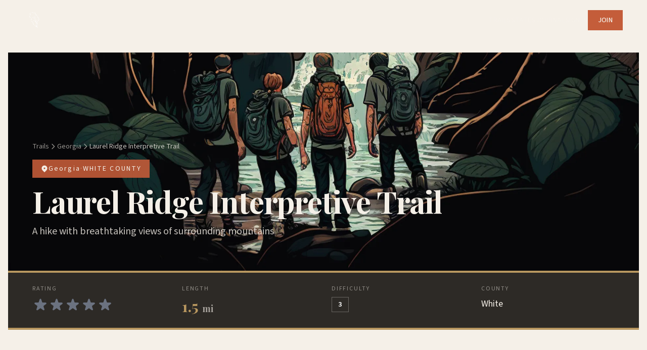

--- FILE ---
content_type: text/html; charset=utf-8
request_url: https://secretfalls.com/hiking/laurel-ridge-interpretive-trail
body_size: 7113
content:
<!DOCTYPE html>
<html lang="en" class="[scrollbar-gutter:stable]">
  <head>
    <meta charset="utf-8">
    <meta name="viewport" content="width=device-width, initial-scale=1">
    <meta name="csrf-token" content="Lik-AkBxFh9zGRERNht9PD0GLBoKAicRoxaVx5bg5_ApOmIeU3mE3eUW">

    <link rel="icon" type="image/svg+xml" href="/images/favicon.svg">
    <link rel="icon" type="image/x-icon" href="/favicon.ico">

      <link rel="canonical" href="https://secretfalls.com/hiking/laurel-ridge-interpretive-trail">

    <title>Laurel Ridge Interpretive Trail</title>
    <meta name="description" content="A hike with breathtaking views of surrounding mountains">

    <meta property="og:title" content="Laurel Ridge Interpretive Trail">
    <meta property="og:description" content="A hike with breathtaking views of surrounding mountains">
    <meta property="og:type" content="website">
    <meta property="og:site_name" content="Secret Falls">
    <meta property="og:locale" content="en_US">

    <meta name="twitter:card" content="summary_large_image">
    <meta name="twitter:site" content="@secretfalls">
    <meta name="twitter:title" content="Laurel Ridge Interpretive Trail">
    <meta name="twitter:description" content="A hike with breathtaking views of surrounding mountains">

    <meta name="theme-color" content="#1a3a2f">
    <meta name="msapplication-TileColor" content="#1a3a2f">

    <link phx-track-static rel="stylesheet" href="/assets/app-cb6ed7aed3ab5da6645e186ed10543f4.css?vsn=d">

    <link rel="stylesheet" href="https://unpkg.com/leaflet@1.9.4/dist/leaflet.css" integrity="sha256-p4NxAoJBhIIN+hmNHrzRCf9tD/miZyoHS5obTRR9BMY=" crossorigin="">
    <script src="https://unpkg.com/leaflet@1.9.4/dist/leaflet.js" integrity="sha256-20nQCchB9co0qIjJZRGuk2/Z9VM+kNiyxNV1lvTlZBo=" crossorigin=""></script>
    <script defer phx-track-static type="text/javascript" src="/assets/app-a3650ad9f7c253f2edab3af505d4e0fd.js?vsn=d">
    </script>
    <script defer src="https://api.pirsch.io/pa.js" id="pianjs" data-code="FMj3yxJ08Y4IEpPpuy6gmALfwsSQ7HzS">
    </script>
  </head>
  <body class="bg-[#f5f0e8] antialiased">

    <header class="fixed top-0 left-0 right-0 z-50 transition-all duration-300" id="main-header">
      <nav class="max-w-7xl mx-auto px-6 lg:px-12" aria-label="Main navigation">
        <div class="flex items-center justify-between h-20">

          <a href="/" data-phx-link="redirect" data-phx-link-state="push" class="flex items-center gap-3 group">
            <div class="w-10 h-10 flex items-center justify-center">
              <img src="/images/OakLeaf-White.svg" alt="" class="h-8 w-auto opacity-90 group-hover:opacity-100 transition-opacity">
            </div>
            <span class="font-display text-xl text-[#f5f0e8] tracking-tight hidden sm:block">
              Secret Falls
            </span>
          </a>

          <div class="hidden md:flex items-center gap-8">
            <a href="/hiking" data-phx-link="redirect" data-phx-link-state="push" class="text-[#f5f0e8]/80 hover:text-[#f5f0e8] text-sm font-medium tracking-wide uppercase transition-colors duration-200">
              Trails
            </a>
            <a href="/states" data-phx-link="redirect" data-phx-link-state="push" class="text-[#f5f0e8]/80 hover:text-[#f5f0e8] text-sm font-medium tracking-wide uppercase transition-colors duration-200">
              States
            </a>
            <a href="/blog" data-phx-link="redirect" data-phx-link-state="push" class="text-[#f5f0e8]/80 hover:text-[#f5f0e8] text-sm font-medium tracking-wide uppercase transition-colors duration-200">
              Journal
            </a>

            <div class="w-px h-6 bg-[#f5f0e8]/20"></div>

              <a href="/users/log_in" data-phx-link="redirect" data-phx-link-state="push" class="text-[#f5f0e8]/80 hover:text-[#f5f0e8] text-sm font-medium tracking-wide uppercase transition-colors duration-200">
                Sign in
              </a>
              <a href="/users/register" data-phx-link="redirect" data-phx-link-state="push" class="inline-flex items-center px-5 py-2.5 bg-[#c45d3a] text-[#f5f0e8] text-sm font-medium tracking-wide uppercase hover:bg-[#b8975f] transition-colors duration-200">
                Join
              </a>

          </div>

          <button type="button" class="md:hidden p-2 text-[#f5f0e8]/80 hover:text-[#f5f0e8]" onclick="document.getElementById('mobile-menu').classList.toggle('hidden')" aria-label="Toggle menu">
            <svg class="w-6 h-6" fill="none" stroke="currentColor" viewBox="0 0 24 24">
              <path stroke-linecap="round" stroke-linejoin="round" stroke-width="2" d="M4 6h16M4 12h16M4 18h16"></path>
            </svg>
          </button>
        </div>

        <div id="mobile-menu" class="hidden md:hidden pb-6">
          <div class="flex flex-col gap-4 pt-4 border-t border-[#f5f0e8]/10">
            <a href="/hiking" data-phx-link="redirect" data-phx-link-state="push" class="text-[#f5f0e8]/80 hover:text-[#f5f0e8] text-sm font-medium tracking-wide uppercase">
              Trails
            </a>
            <a href="/states" data-phx-link="redirect" data-phx-link-state="push" class="text-[#f5f0e8]/80 hover:text-[#f5f0e8] text-sm font-medium tracking-wide uppercase">
              States
            </a>
            <a href="/blog" data-phx-link="redirect" data-phx-link-state="push" class="text-[#f5f0e8]/80 hover:text-[#f5f0e8] text-sm font-medium tracking-wide uppercase">
              Journal
            </a>

              <a href="/users/log_in" data-phx-link="redirect" data-phx-link-state="push" class="text-[#f5f0e8]/80 hover:text-[#f5f0e8] text-sm font-medium tracking-wide uppercase">
                Sign in
              </a>
              <a href="/users/register" data-phx-link="redirect" data-phx-link-state="push" class="text-[#c45d3a] hover:text-[#f5f0e8] text-sm font-medium tracking-wide uppercase">
                Join
              </a>

          </div>
        </div>
      </nav>

      <div class="absolute inset-0 -z-10 bg-gradient-to-b from-[#1a3a2f] to-[#1a3a2f]/95"></div>
    </header>

    <div class="h-20"></div>

    <main>
      <div id="phx-GI_in7GjEhRd-DPh" data-phx-main data-phx-session="SFMyNTY.[base64].QLmKDGYKQf0Uc_I7jm4s1xkjv5R4hSW6BQuFN0AZR9g" data-phx-static="SFMyNTY.g2gDaAJhBnQAAAADdwJpZG0AAAAUcGh4LUdJX2luN0dqRWhSZC1EUGh3BWZsYXNodAAAAAB3CmFzc2lnbl9uZXdqbgYAtYE1FZwBYgABUYA.Onha8TUXAnL-3x6U0YrYRhSdyqVPIXHUu-iU0UkzNZs"><main class="container mx-auto px-4 py-6">
  <div id="flash-group">
  
  
  <div id="client-error" phx-click="[[&quot;push&quot;,{&quot;value&quot;:{&quot;key&quot;:&quot;error&quot;},&quot;event&quot;:&quot;lv:clear-flash&quot;}],[&quot;hide&quot;,{&quot;time&quot;:200,&quot;to&quot;:&quot;#client-error&quot;,&quot;transition&quot;:[[&quot;transition-all&quot;,&quot;transform&quot;,&quot;ease-in&quot;,&quot;duration-200&quot;],[&quot;opacity-100&quot;,&quot;translate-y-0&quot;,&quot;sm:scale-100&quot;],[&quot;opacity-0&quot;,&quot;translate-y-4&quot;,&quot;sm:translate-y-0&quot;,&quot;sm:scale-95&quot;]]}]]" role="alert" class="fixed top-2 right-2 mr-2 w-80 sm:w-96 z-50 rounded-lg p-3 ring-1 bg-rose-50 text-rose-900 ring-rose-500 fill-rose-900" hidden phx-connected="[[&quot;hide&quot;,{&quot;time&quot;:200,&quot;to&quot;:&quot;#client-error&quot;,&quot;transition&quot;:[[&quot;transition-all&quot;,&quot;transform&quot;,&quot;ease-in&quot;,&quot;duration-200&quot;],[&quot;opacity-100&quot;,&quot;translate-y-0&quot;,&quot;sm:scale-100&quot;],[&quot;opacity-0&quot;,&quot;translate-y-4&quot;,&quot;sm:translate-y-0&quot;,&quot;sm:scale-95&quot;]]}]]" phx-disconnected="[[&quot;show&quot;,{&quot;time&quot;:300,&quot;to&quot;:&quot;.phx-client-error #client-error&quot;,&quot;transition&quot;:[[&quot;transition-all&quot;,&quot;transform&quot;,&quot;ease-out&quot;,&quot;duration-300&quot;],[&quot;opacity-0&quot;,&quot;translate-y-4&quot;,&quot;sm:translate-y-0&quot;,&quot;sm:scale-95&quot;],[&quot;opacity-100&quot;,&quot;translate-y-0&quot;,&quot;sm:scale-100&quot;]]}]]">
  <p class="flex items-center gap-1.5 text-sm font-semibold leading-6">
    
    <span class="hero-exclamation-circle-mini h-4 w-4"></span>
    We can&#39;t find the internet
  </p>
  <p class="mt-2 text-sm leading-5">
    Attempting to reconnect
    <span class="hero-arrow-path ml-1 h-3 w-3 animate-spin"></span>
  </p>
  <button type="button" class="group absolute top-1 right-1 p-2" aria-label="close">
    <span class="hero-x-mark-solid h-5 w-5 opacity-40 group-hover:opacity-70"></span>
  </button>
</div>

  <div id="server-error" phx-click="[[&quot;push&quot;,{&quot;value&quot;:{&quot;key&quot;:&quot;error&quot;},&quot;event&quot;:&quot;lv:clear-flash&quot;}],[&quot;hide&quot;,{&quot;time&quot;:200,&quot;to&quot;:&quot;#server-error&quot;,&quot;transition&quot;:[[&quot;transition-all&quot;,&quot;transform&quot;,&quot;ease-in&quot;,&quot;duration-200&quot;],[&quot;opacity-100&quot;,&quot;translate-y-0&quot;,&quot;sm:scale-100&quot;],[&quot;opacity-0&quot;,&quot;translate-y-4&quot;,&quot;sm:translate-y-0&quot;,&quot;sm:scale-95&quot;]]}]]" role="alert" class="fixed top-2 right-2 mr-2 w-80 sm:w-96 z-50 rounded-lg p-3 ring-1 bg-rose-50 text-rose-900 ring-rose-500 fill-rose-900" hidden phx-connected="[[&quot;hide&quot;,{&quot;time&quot;:200,&quot;to&quot;:&quot;#server-error&quot;,&quot;transition&quot;:[[&quot;transition-all&quot;,&quot;transform&quot;,&quot;ease-in&quot;,&quot;duration-200&quot;],[&quot;opacity-100&quot;,&quot;translate-y-0&quot;,&quot;sm:scale-100&quot;],[&quot;opacity-0&quot;,&quot;translate-y-4&quot;,&quot;sm:translate-y-0&quot;,&quot;sm:scale-95&quot;]]}]]" phx-disconnected="[[&quot;show&quot;,{&quot;time&quot;:300,&quot;to&quot;:&quot;.phx-server-error #server-error&quot;,&quot;transition&quot;:[[&quot;transition-all&quot;,&quot;transform&quot;,&quot;ease-out&quot;,&quot;duration-300&quot;],[&quot;opacity-0&quot;,&quot;translate-y-4&quot;,&quot;sm:translate-y-0&quot;,&quot;sm:scale-95&quot;],[&quot;opacity-100&quot;,&quot;translate-y-0&quot;,&quot;sm:scale-100&quot;]]}]]">
  <p class="flex items-center gap-1.5 text-sm font-semibold leading-6">
    
    <span class="hero-exclamation-circle-mini h-4 w-4"></span>
    Something went wrong!
  </p>
  <p class="mt-2 text-sm leading-5">
    Hang in there while we get back on track
    <span class="hero-arrow-path ml-1 h-3 w-3 animate-spin"></span>
  </p>
  <button type="button" class="group absolute top-1 right-1 p-2" aria-label="close">
    <span class="hero-x-mark-solid h-5 w-5 opacity-40 group-hover:opacity-70"></span>
  </button>
</div>
</div>
  <div class="trail-detail">

  <section class="relative min-h-[50vh] lg:min-h-[60vh] flex items-end overflow-hidden">

    <div class="absolute inset-0 z-0">
      <img src="https://ik.imagekit.io/n0yb5ssux/trails/hikers_near_waterfall.png?ik-sdk-version=javascript-1.4.3&amp;updatedAt=1675365939791&amp;tr=w-1920%2Ch-1080%2Cfo-auto" alt="Laurel Ridge Interpretive Trail" class="w-full h-full object-cover">
      <div class="absolute inset-0 bg-gradient-to-t from-[#1a3a2f] via-[#1a3a2f]/60 to-transparent"></div>
    </div>

    <div class="relative z-10 w-full max-w-7xl mx-auto px-6 lg:px-12 pb-12 lg:pb-16">

      <div class="flex items-center gap-2 text-[#f5f0e8]/60 text-sm mb-4 animate-fade-in">
        <a href="/hiking" data-phx-link="redirect" data-phx-link-state="push" class="hover:text-[#f5f0e8] transition-colors">
          Trails
        </a>
        <svg class="w-4 h-4" fill="none" stroke="currentColor" viewBox="0 0 24 24">
          <path stroke-linecap="round" stroke-linejoin="round" stroke-width="2" d="M9 5l7 7-7 7"></path>
        </svg>
        <a href="/states/georgia" data-phx-link="redirect" data-phx-link-state="push" class="hover:text-[#f5f0e8] transition-colors capitalize">
          Georgia
        </a>
        <svg class="w-4 h-4" fill="none" stroke="currentColor" viewBox="0 0 24 24">
          <path stroke-linecap="round" stroke-linejoin="round" stroke-width="2" d="M9 5l7 7-7 7"></path>
        </svg>
        <span class="text-[#f5f0e8]/80">Laurel Ridge Interpretive Trail</span>
      </div>

      <div class="inline-flex items-center gap-2 px-4 py-2 bg-[#c45d3a]/90 text-[#f5f0e8] text-sm tracking-[0.15em] uppercase mb-4 animate-fade-in" style="animation-delay: 0.1s;">
        <svg class="w-4 h-4" fill="currentColor" viewBox="0 0 20 20">
          <path fill-rule="evenodd" d="M5.05 4.05a7 7 0 119.9 9.9L10 18.9l-4.95-4.95a7 7 0 010-9.9zM10 11a2 2 0 100-4 2 2 0 000 4z" clip-rule="evenodd"></path>
        </svg>
        <span class="capitalize">Georgia</span>
        <span class="text-[#f5f0e8]/60">·</span>
        <span>White County</span>
      </div>

      <h1 class="font-display text-4xl sm:text-5xl lg:text-6xl text-[#f5f0e8] leading-tight mb-4 animate-fade-in-up" style="animation-delay: 0.2s;">
        Laurel Ridge Interpretive Trail
      </h1>

      <p class="text-xl text-[#f5f0e8]/80 max-w-3xl animate-fade-in-up" style="animation-delay: 0.3s;">
        A hike with breathtaking views of surrounding mountains
      </p>
    </div>
  </section>

  <section class="bg-[#2d2a26] border-y-4 border-[#b8975f]">
    <div class="max-w-7xl mx-auto px-6 lg:px-12 py-6">
      <div class="grid grid-cols-2 md:grid-cols-4 gap-6 lg:gap-8">

        <div class="text-center md:text-left">
          <div class="text-[#f5f0e8]/50 text-xs tracking-[0.15em] uppercase mb-2">Rating</div>
          <div class="flex items-center justify-center md:justify-start gap-1">
            <div class="flex space-x-0">
  
    
      <svg class="w-8 h-8 text-gray-500" xmlns="http://www.w3.org/2000/svg" viewBox="0 0 20 20" fill="currentColor">
        <path d="M9.049 2.927c.3-.921 1.603-.921 1.902 0l1.07 3.292a1 1 0 00.95.69h3.462c.969 0 1.371 1.24.588 1.81l-2.8 2.034a1 1 0 00-.364 1.118l1.07 3.292c.3.921-.755 1.688-1.54 1.118l-2.8-2.034a1 1 0 00-1.175 0l-2.8 2.034c-.784.57-1.838-.197-1.539-1.118l1.07-3.292a1 1 0 00-.364-1.118L2.98 8.72c-.783-.57-.38-1.81.588-1.81h3.461a1 1 0 00.951-.69l1.07-3.292z"></path>
      </svg>
    
  
    
      <svg class="w-8 h-8 text-gray-500" xmlns="http://www.w3.org/2000/svg" viewBox="0 0 20 20" fill="currentColor">
        <path d="M9.049 2.927c.3-.921 1.603-.921 1.902 0l1.07 3.292a1 1 0 00.95.69h3.462c.969 0 1.371 1.24.588 1.81l-2.8 2.034a1 1 0 00-.364 1.118l1.07 3.292c.3.921-.755 1.688-1.54 1.118l-2.8-2.034a1 1 0 00-1.175 0l-2.8 2.034c-.784.57-1.838-.197-1.539-1.118l1.07-3.292a1 1 0 00-.364-1.118L2.98 8.72c-.783-.57-.38-1.81.588-1.81h3.461a1 1 0 00.951-.69l1.07-3.292z"></path>
      </svg>
    
  
    
      <svg class="w-8 h-8 text-gray-500" xmlns="http://www.w3.org/2000/svg" viewBox="0 0 20 20" fill="currentColor">
        <path d="M9.049 2.927c.3-.921 1.603-.921 1.902 0l1.07 3.292a1 1 0 00.95.69h3.462c.969 0 1.371 1.24.588 1.81l-2.8 2.034a1 1 0 00-.364 1.118l1.07 3.292c.3.921-.755 1.688-1.54 1.118l-2.8-2.034a1 1 0 00-1.175 0l-2.8 2.034c-.784.57-1.838-.197-1.539-1.118l1.07-3.292a1 1 0 00-.364-1.118L2.98 8.72c-.783-.57-.38-1.81.588-1.81h3.461a1 1 0 00.951-.69l1.07-3.292z"></path>
      </svg>
    
  
    
      <svg class="w-8 h-8 text-gray-500" xmlns="http://www.w3.org/2000/svg" viewBox="0 0 20 20" fill="currentColor">
        <path d="M9.049 2.927c.3-.921 1.603-.921 1.902 0l1.07 3.292a1 1 0 00.95.69h3.462c.969 0 1.371 1.24.588 1.81l-2.8 2.034a1 1 0 00-.364 1.118l1.07 3.292c.3.921-.755 1.688-1.54 1.118l-2.8-2.034a1 1 0 00-1.175 0l-2.8 2.034c-.784.57-1.838-.197-1.539-1.118l1.07-3.292a1 1 0 00-.364-1.118L2.98 8.72c-.783-.57-.38-1.81.588-1.81h3.461a1 1 0 00.951-.69l1.07-3.292z"></path>
      </svg>
    
  
    
      <svg class="w-8 h-8 text-gray-500" xmlns="http://www.w3.org/2000/svg" viewBox="0 0 20 20" fill="currentColor">
        <path d="M9.049 2.927c.3-.921 1.603-.921 1.902 0l1.07 3.292a1 1 0 00.95.69h3.462c.969 0 1.371 1.24.588 1.81l-2.8 2.034a1 1 0 00-.364 1.118l1.07 3.292c.3.921-.755 1.688-1.54 1.118l-2.8-2.034a1 1 0 00-1.175 0l-2.8 2.034c-.784.57-1.838-.197-1.539-1.118l1.07-3.292a1 1 0 00-.364-1.118L2.98 8.72c-.783-.57-.38-1.81.588-1.81h3.461a1 1 0 00.951-.69l1.07-3.292z"></path>
      </svg>
    
  
</div>
          </div>
        </div>

        <div class="text-center md:text-left">
          <div class="text-[#f5f0e8]/50 text-xs tracking-[0.15em] uppercase mb-2">Length</div>
          <div class="text-[#b8975f] font-display text-2xl lg:text-3xl">
            1.5 <span class="text-lg text-[#f5f0e8]/60">mi</span>
          </div>
        </div>

        <div class="text-center md:text-left">
          <div class="text-[#f5f0e8]/50 text-xs tracking-[0.15em] uppercase mb-2">Difficulty</div>
          <span class="inline-flex items-center px-3 py-1 text-sm font-semibold tracking-wider uppercase text-white bg-[#2d2a26] border border-[#f5f0e8]/30">
            3
          </span>
        </div>

        <div class="text-center md:text-left">
          <div class="text-[#f5f0e8]/50 text-xs tracking-[0.15em] uppercase mb-2">County</div>
          <div class="text-[#f5f0e8] text-lg capitalize">White</div>
        </div>
      </div>
    </div>
  </section>

  <section class="bg-[#f5f0e8] relative overflow-hidden">

    <div class="absolute inset-0 opacity-[0.03]" style="background-image: url('[data-uri]');"></div>

    <div class="relative max-w-7xl mx-auto px-6 lg:px-12 py-16 lg:py-24">
      <div class="grid grid-cols-1 lg:grid-cols-3 gap-12 lg:gap-16">

        <div class="lg:col-span-2">

          <div class="mb-12">
            <h2 class="font-display text-2xl sm:text-3xl text-[#1a3a2f] mb-6">
              About This Trail
            </h2>
            <div class="prose prose-lg max-w-none text-[#2d2a26]/80 leading-relaxed">
              The loop winds across a ridge overlooking Etowah River Valley. The views are exceptional, especially in the winter.
            </div>
          </div>

          <div class="mb-12">
            <h2 class="font-display text-2xl sm:text-3xl text-[#1a3a2f] mb-6">
              Location
            </h2>
            <div class="bg-white border-2 border-[#1a3a2f]/10 shadow-lg overflow-hidden">

                <div id="trail-map-168" phx-hook="SingleTrailMap" data-lat="34.6949996948" data-lng="-83.7667999268" data-name="Laurel Ridge Interpretive Trail" class="h-[400px] w-full" phx-update="ignore">

                  <div class="flex items-center justify-center h-full bg-[#f5f0e8]">
                    <div class="text-center">
                      <svg class="animate-spin h-8 w-8 text-[#1a3a2f] mx-auto mb-4" xmlns="http://www.w3.org/2000/svg" fill="none" viewBox="0 0 24 24">
                        <circle class="opacity-25" cx="12" cy="12" r="10" stroke="currentColor" stroke-width="4"></circle>
                        <path class="opacity-75" fill="currentColor" d="M4 12a8 8 0 018-8V0C5.373 0 0 5.373 0 12h4zm2 5.291A7.962 7.962 0 014 12H0c0 3.042 1.135 5.824 3 7.938l3-2.647z"></path>
                      </svg>
                      <p class="text-[#2d2a26]/60 text-sm">Loading map...</p>
                    </div>
                  </div>
                </div>

            </div>


              <div class="mt-3 flex items-center justify-between text-sm text-[#2d2a26]/50">
                <span>Coordinates: 34.6949996948, -83.7667999268</span>
                <a href="https://www.google.com/maps/search/?api=1&amp;query=34.6949996948,-83.7667999268" target="_blank" rel="noopener noreferrer" class="inline-flex items-center gap-1 text-[#c45d3a] hover:text-[#1a3a2f] transition-colors">
                  Open in Google Maps
                  <svg class="w-4 h-4" fill="none" stroke="currentColor" viewBox="0 0 24 24">
                    <path stroke-linecap="round" stroke-linejoin="round" stroke-width="2" d="M10 6H6a2 2 0 00-2 2v10a2 2 0 002 2h10a2 2 0 002-2v-4M14 4h6m0 0v6m0-6L10 14"></path>
                  </svg>
                </a>
              </div>

          </div>


            <div class="mb-12">
              <h2 class="font-display text-2xl sm:text-3xl text-[#1a3a2f] mb-6">
                Getting There
              </h2>
              <div class="bg-white border-l-4 border-[#b8975f] p-6 shadow-md">
                <div class="flex items-start gap-4">
                  <div class="flex-shrink-0 w-10 h-10 bg-[#b8975f]/10 flex items-center justify-center">
                    <svg class="w-5 h-5 text-[#b8975f]" fill="none" stroke="currentColor" viewBox="0 0 24 24">
                      <path stroke-linecap="round" stroke-linejoin="round" stroke-width="2" d="M9 20l-5.447-2.724A1 1 0 013 16.382V5.618a1 1 0 011.447-.894L9 7m0 13l6-3m-6 3V7m6 10l4.553 2.276A1 1 0 0021 18.382V7.618a1 1 0 00-.553-.894L15 4m0 13V4m0 0L9 7"></path>
                    </svg>
                  </div>
                  <div class="prose prose-lg max-w-none text-[#2d2a26]/80 leading-relaxed">
                    \

                  </div>
                </div>
              </div>
            </div>



        </div>

        <div class="lg:col-span-1">


            <div class="sticky top-24">
              <h3 class="font-display text-xl text-[#1a3a2f] mb-6 flex items-center gap-2">
                <svg class="w-5 h-5 text-[#c45d3a]" fill="none" stroke="currentColor" viewBox="0 0 24 24">
                  <path stroke-linecap="round" stroke-linejoin="round" stroke-width="2" d="M17.657 16.657L13.414 20.9a1.998 1.998 0 01-2.827 0l-4.244-4.243a8 8 0 1111.314 0z"></path>
                  <path stroke-linecap="round" stroke-linejoin="round" stroke-width="2" d="M15 11a3 3 0 11-6 0 3 3 0 016 0z"></path>
                </svg>
                Nearby Trails
              </h3>
              <div class="space-y-4">

                  <a href="/hiking/dukes-creek-falls-trail" data-phx-link="redirect" data-phx-link-state="push" class="group block bg-white border-l-4 border-[#1a3a2f] hover:border-[#c45d3a] p-5 shadow-md hover:shadow-lg transition-all duration-300 hover:-translate-y-0.5">
                    <h4 class="font-display text-lg text-[#1a3a2f] group-hover:text-[#c45d3a] transition-colors mb-2">
                      Dukes Creek Falls Trail
                    </h4>
                    <div class="mb-3">
                      <div class="flex space-x-0">
  
    
      <svg class="w-8 h-8 text-yellow-500" xmlns="http://www.w3.org/2000/svg" viewBox="0 0 20 20" fill="currentColor">
        <path d="M9.049 2.927c.3-.921 1.603-.921 1.902 0l1.07 3.292a1 1 0 00.95.69h3.462c.969 0 1.371 1.24.588 1.81l-2.8 2.034a1 1 0 00-.364 1.118l1.07 3.292c.3.921-.755 1.688-1.54 1.118l-2.8-2.034a1 1 0 00-1.175 0l-2.8 2.034c-.784.57-1.838-.197-1.539-1.118l1.07-3.292a1 1 0 00-.364-1.118L2.98 8.72c-.783-.57-.38-1.81.588-1.81h3.461a1 1 0 00.951-.69l1.07-3.292z"></path>
      </svg>
    
  
    
      <svg class="w-8 h-8 text-yellow-500" xmlns="http://www.w3.org/2000/svg" viewBox="0 0 20 20" fill="currentColor">
        <path d="M9.049 2.927c.3-.921 1.603-.921 1.902 0l1.07 3.292a1 1 0 00.95.69h3.462c.969 0 1.371 1.24.588 1.81l-2.8 2.034a1 1 0 00-.364 1.118l1.07 3.292c.3.921-.755 1.688-1.54 1.118l-2.8-2.034a1 1 0 00-1.175 0l-2.8 2.034c-.784.57-1.838-.197-1.539-1.118l1.07-3.292a1 1 0 00-.364-1.118L2.98 8.72c-.783-.57-.38-1.81.588-1.81h3.461a1 1 0 00.951-.69l1.07-3.292z"></path>
      </svg>
    
  
    
      <svg class="w-8 h-8 text-yellow-500" xmlns="http://www.w3.org/2000/svg" viewBox="0 0 20 20" fill="currentColor">
        <path d="M9.049 2.927c.3-.921 1.603-.921 1.902 0l1.07 3.292a1 1 0 00.95.69h3.462c.969 0 1.371 1.24.588 1.81l-2.8 2.034a1 1 0 00-.364 1.118l1.07 3.292c.3.921-.755 1.688-1.54 1.118l-2.8-2.034a1 1 0 00-1.175 0l-2.8 2.034c-.784.57-1.838-.197-1.539-1.118l1.07-3.292a1 1 0 00-.364-1.118L2.98 8.72c-.783-.57-.38-1.81.588-1.81h3.461a1 1 0 00.951-.69l1.07-3.292z"></path>
      </svg>
    
  
    
      <svg class="w-8 h-8 text-gray-500" xmlns="http://www.w3.org/2000/svg" viewBox="0 0 20 20" fill="currentColor">
        <path d="M9.049 2.927c.3-.921 1.603-.921 1.902 0l1.07 3.292a1 1 0 00.95.69h3.462c.969 0 1.371 1.24.588 1.81l-2.8 2.034a1 1 0 00-.364 1.118l1.07 3.292c.3.921-.755 1.688-1.54 1.118l-2.8-2.034a1 1 0 00-1.175 0l-2.8 2.034c-.784.57-1.838-.197-1.539-1.118l1.07-3.292a1 1 0 00-.364-1.118L2.98 8.72c-.783-.57-.38-1.81.588-1.81h3.461a1 1 0 00.951-.69l1.07-3.292z"></path>
      </svg>
    
  
    
      <svg class="w-8 h-8 text-gray-500" xmlns="http://www.w3.org/2000/svg" viewBox="0 0 20 20" fill="currentColor">
        <path d="M9.049 2.927c.3-.921 1.603-.921 1.902 0l1.07 3.292a1 1 0 00.95.69h3.462c.969 0 1.371 1.24.588 1.81l-2.8 2.034a1 1 0 00-.364 1.118l1.07 3.292c.3.921-.755 1.688-1.54 1.118l-2.8-2.034a1 1 0 00-1.175 0l-2.8 2.034c-.784.57-1.838-.197-1.539-1.118l1.07-3.292a1 1 0 00-.364-1.118L2.98 8.72c-.783-.57-.38-1.81.588-1.81h3.461a1 1 0 00.951-.69l1.07-3.292z"></path>
      </svg>
    
  
</div>
                    </div>
                    <p class="text-sm text-[#2d2a26]/60 leading-relaxed line-clamp-2">
                      Trail to the beautiful Dukes Creek Falls
                    </p>
                    <div class="flex items-center gap-2 mt-4 text-[#1a3a2f] group-hover:text-[#c45d3a] text-sm font-medium tracking-wide uppercase transition-colors duration-300">
                      <span>View Trail</span>
                      <svg class="w-4 h-4 group-hover:translate-x-1 transition-transform duration-300" fill="none" stroke="currentColor" viewBox="0 0 24 24">
                        <path stroke-linecap="round" stroke-linejoin="round" stroke-width="2" d="M17 8l4 4m0 0l-4 4m4-4H3"></path>
                      </svg>
                    </div>
                  </a>

                  <a href="/hiking/raven-cliff-falls-trail" data-phx-link="redirect" data-phx-link-state="push" class="group block bg-white border-l-4 border-[#1a3a2f] hover:border-[#c45d3a] p-5 shadow-md hover:shadow-lg transition-all duration-300 hover:-translate-y-0.5">
                    <h4 class="font-display text-lg text-[#1a3a2f] group-hover:text-[#c45d3a] transition-colors mb-2">
                      Raven Cliff Falls Trail
                    </h4>
                    <div class="mb-3">
                      <div class="flex space-x-0">
  
    
      <svg class="w-8 h-8 text-yellow-500" xmlns="http://www.w3.org/2000/svg" viewBox="0 0 20 20" fill="currentColor">
        <path d="M9.049 2.927c.3-.921 1.603-.921 1.902 0l1.07 3.292a1 1 0 00.95.69h3.462c.969 0 1.371 1.24.588 1.81l-2.8 2.034a1 1 0 00-.364 1.118l1.07 3.292c.3.921-.755 1.688-1.54 1.118l-2.8-2.034a1 1 0 00-1.175 0l-2.8 2.034c-.784.57-1.838-.197-1.539-1.118l1.07-3.292a1 1 0 00-.364-1.118L2.98 8.72c-.783-.57-.38-1.81.588-1.81h3.461a1 1 0 00.951-.69l1.07-3.292z"></path>
      </svg>
    
  
    
      <svg class="w-8 h-8 text-yellow-500" xmlns="http://www.w3.org/2000/svg" viewBox="0 0 20 20" fill="currentColor">
        <path d="M9.049 2.927c.3-.921 1.603-.921 1.902 0l1.07 3.292a1 1 0 00.95.69h3.462c.969 0 1.371 1.24.588 1.81l-2.8 2.034a1 1 0 00-.364 1.118l1.07 3.292c.3.921-.755 1.688-1.54 1.118l-2.8-2.034a1 1 0 00-1.175 0l-2.8 2.034c-.784.57-1.838-.197-1.539-1.118l1.07-3.292a1 1 0 00-.364-1.118L2.98 8.72c-.783-.57-.38-1.81.588-1.81h3.461a1 1 0 00.951-.69l1.07-3.292z"></path>
      </svg>
    
  
    
      <svg class="w-8 h-8 text-yellow-500" xmlns="http://www.w3.org/2000/svg" viewBox="0 0 20 20" fill="currentColor">
        <path d="M9.049 2.927c.3-.921 1.603-.921 1.902 0l1.07 3.292a1 1 0 00.95.69h3.462c.969 0 1.371 1.24.588 1.81l-2.8 2.034a1 1 0 00-.364 1.118l1.07 3.292c.3.921-.755 1.688-1.54 1.118l-2.8-2.034a1 1 0 00-1.175 0l-2.8 2.034c-.784.57-1.838-.197-1.539-1.118l1.07-3.292a1 1 0 00-.364-1.118L2.98 8.72c-.783-.57-.38-1.81.588-1.81h3.461a1 1 0 00.951-.69l1.07-3.292z"></path>
      </svg>
    
  
    
      <svg class="w-8 h-8 text-yellow-500" xmlns="http://www.w3.org/2000/svg" viewBox="0 0 20 20" fill="currentColor">
        <path d="M9.049 2.927c.3-.921 1.603-.921 1.902 0l1.07 3.292a1 1 0 00.95.69h3.462c.969 0 1.371 1.24.588 1.81l-2.8 2.034a1 1 0 00-.364 1.118l1.07 3.292c.3.921-.755 1.688-1.54 1.118l-2.8-2.034a1 1 0 00-1.175 0l-2.8 2.034c-.784.57-1.838-.197-1.539-1.118l1.07-3.292a1 1 0 00-.364-1.118L2.98 8.72c-.783-.57-.38-1.81.588-1.81h3.461a1 1 0 00.951-.69l1.07-3.292z"></path>
      </svg>
    
  
    
      <svg class="w-8 h-8 text-gray-500" xmlns="http://www.w3.org/2000/svg" viewBox="0 0 20 20" fill="currentColor">
        <path d="M9.049 2.927c.3-.921 1.603-.921 1.902 0l1.07 3.292a1 1 0 00.95.69h3.462c.969 0 1.371 1.24.588 1.81l-2.8 2.034a1 1 0 00-.364 1.118l1.07 3.292c.3.921-.755 1.688-1.54 1.118l-2.8-2.034a1 1 0 00-1.175 0l-2.8 2.034c-.784.57-1.838-.197-1.539-1.118l1.07-3.292a1 1 0 00-.364-1.118L2.98 8.72c-.783-.57-.38-1.81.588-1.81h3.461a1 1 0 00.951-.69l1.07-3.292z"></path>
      </svg>
    
  
</div>
                    </div>
                    <p class="text-sm text-[#2d2a26]/60 leading-relaxed line-clamp-2">
                      An excellent trail to the cliffs with Waterfall
                    </p>
                    <div class="flex items-center gap-2 mt-4 text-[#1a3a2f] group-hover:text-[#c45d3a] text-sm font-medium tracking-wide uppercase transition-colors duration-300">
                      <span>View Trail</span>
                      <svg class="w-4 h-4 group-hover:translate-x-1 transition-transform duration-300" fill="none" stroke="currentColor" viewBox="0 0 24 24">
                        <path stroke-linecap="round" stroke-linejoin="round" stroke-width="2" d="M17 8l4 4m0 0l-4 4m4-4H3"></path>
                      </svg>
                    </div>
                  </a>

                  <a href="/hiking/unicoi-helen-trail" data-phx-link="redirect" data-phx-link-state="push" class="group block bg-white border-l-4 border-[#1a3a2f] hover:border-[#c45d3a] p-5 shadow-md hover:shadow-lg transition-all duration-300 hover:-translate-y-0.5">
                    <h4 class="font-display text-lg text-[#1a3a2f] group-hover:text-[#c45d3a] transition-colors mb-2">
                      Unicoi-Helen Trail
                    </h4>
                    <div class="mb-3">
                      <div class="flex space-x-0">
  
    
      <svg class="w-8 h-8 text-yellow-500" xmlns="http://www.w3.org/2000/svg" viewBox="0 0 20 20" fill="currentColor">
        <path d="M9.049 2.927c.3-.921 1.603-.921 1.902 0l1.07 3.292a1 1 0 00.95.69h3.462c.969 0 1.371 1.24.588 1.81l-2.8 2.034a1 1 0 00-.364 1.118l1.07 3.292c.3.921-.755 1.688-1.54 1.118l-2.8-2.034a1 1 0 00-1.175 0l-2.8 2.034c-.784.57-1.838-.197-1.539-1.118l1.07-3.292a1 1 0 00-.364-1.118L2.98 8.72c-.783-.57-.38-1.81.588-1.81h3.461a1 1 0 00.951-.69l1.07-3.292z"></path>
      </svg>
    
  
    
      <svg class="w-8 h-8 text-yellow-500" xmlns="http://www.w3.org/2000/svg" viewBox="0 0 20 20" fill="currentColor">
        <path d="M9.049 2.927c.3-.921 1.603-.921 1.902 0l1.07 3.292a1 1 0 00.95.69h3.462c.969 0 1.371 1.24.588 1.81l-2.8 2.034a1 1 0 00-.364 1.118l1.07 3.292c.3.921-.755 1.688-1.54 1.118l-2.8-2.034a1 1 0 00-1.175 0l-2.8 2.034c-.784.57-1.838-.197-1.539-1.118l1.07-3.292a1 1 0 00-.364-1.118L2.98 8.72c-.783-.57-.38-1.81.588-1.81h3.461a1 1 0 00.951-.69l1.07-3.292z"></path>
      </svg>
    
  
    
      <svg class="w-8 h-8 text-yellow-500" xmlns="http://www.w3.org/2000/svg" viewBox="0 0 20 20" fill="currentColor">
        <path d="M9.049 2.927c.3-.921 1.603-.921 1.902 0l1.07 3.292a1 1 0 00.95.69h3.462c.969 0 1.371 1.24.588 1.81l-2.8 2.034a1 1 0 00-.364 1.118l1.07 3.292c.3.921-.755 1.688-1.54 1.118l-2.8-2.034a1 1 0 00-1.175 0l-2.8 2.034c-.784.57-1.838-.197-1.539-1.118l1.07-3.292a1 1 0 00-.364-1.118L2.98 8.72c-.783-.57-.38-1.81.588-1.81h3.461a1 1 0 00.951-.69l1.07-3.292z"></path>
      </svg>
    
  
    
      <svg class="w-8 h-8 text-gray-500" xmlns="http://www.w3.org/2000/svg" viewBox="0 0 20 20" fill="currentColor">
        <path d="M9.049 2.927c.3-.921 1.603-.921 1.902 0l1.07 3.292a1 1 0 00.95.69h3.462c.969 0 1.371 1.24.588 1.81l-2.8 2.034a1 1 0 00-.364 1.118l1.07 3.292c.3.921-.755 1.688-1.54 1.118l-2.8-2.034a1 1 0 00-1.175 0l-2.8 2.034c-.784.57-1.838-.197-1.539-1.118l1.07-3.292a1 1 0 00-.364-1.118L2.98 8.72c-.783-.57-.38-1.81.588-1.81h3.461a1 1 0 00.951-.69l1.07-3.292z"></path>
      </svg>
    
  
    
      <svg class="w-8 h-8 text-gray-500" xmlns="http://www.w3.org/2000/svg" viewBox="0 0 20 20" fill="currentColor">
        <path d="M9.049 2.927c.3-.921 1.603-.921 1.902 0l1.07 3.292a1 1 0 00.95.69h3.462c.969 0 1.371 1.24.588 1.81l-2.8 2.034a1 1 0 00-.364 1.118l1.07 3.292c.3.921-.755 1.688-1.54 1.118l-2.8-2.034a1 1 0 00-1.175 0l-2.8 2.034c-.784.57-1.838-.197-1.539-1.118l1.07-3.292a1 1 0 00-.364-1.118L2.98 8.72c-.783-.57-.38-1.81.588-1.81h3.461a1 1 0 00.951-.69l1.07-3.292z"></path>
      </svg>
    
  
</div>
                    </div>
                    <p class="text-sm text-[#2d2a26]/60 leading-relaxed line-clamp-2">
                      Trail from Unicoi Park to Helen
                    </p>
                    <div class="flex items-center gap-2 mt-4 text-[#1a3a2f] group-hover:text-[#c45d3a] text-sm font-medium tracking-wide uppercase transition-colors duration-300">
                      <span>View Trail</span>
                      <svg class="w-4 h-4 group-hover:translate-x-1 transition-transform duration-300" fill="none" stroke="currentColor" viewBox="0 0 24 24">
                        <path stroke-linecap="round" stroke-linejoin="round" stroke-width="2" d="M17 8l4 4m0 0l-4 4m4-4H3"></path>
                      </svg>
                    </div>
                  </a>

                  <a href="/hiking/unicoi-lake-trail" data-phx-link="redirect" data-phx-link-state="push" class="group block bg-white border-l-4 border-[#1a3a2f] hover:border-[#c45d3a] p-5 shadow-md hover:shadow-lg transition-all duration-300 hover:-translate-y-0.5">
                    <h4 class="font-display text-lg text-[#1a3a2f] group-hover:text-[#c45d3a] transition-colors mb-2">
                      Unicoi Lake Trail
                    </h4>
                    <div class="mb-3">
                      <div class="flex space-x-0">
  
    
      <svg class="w-8 h-8 text-yellow-500" xmlns="http://www.w3.org/2000/svg" viewBox="0 0 20 20" fill="currentColor">
        <path d="M9.049 2.927c.3-.921 1.603-.921 1.902 0l1.07 3.292a1 1 0 00.95.69h3.462c.969 0 1.371 1.24.588 1.81l-2.8 2.034a1 1 0 00-.364 1.118l1.07 3.292c.3.921-.755 1.688-1.54 1.118l-2.8-2.034a1 1 0 00-1.175 0l-2.8 2.034c-.784.57-1.838-.197-1.539-1.118l1.07-3.292a1 1 0 00-.364-1.118L2.98 8.72c-.783-.57-.38-1.81.588-1.81h3.461a1 1 0 00.951-.69l1.07-3.292z"></path>
      </svg>
    
  
    
      <svg class="w-8 h-8 text-yellow-500" xmlns="http://www.w3.org/2000/svg" viewBox="0 0 20 20" fill="currentColor">
        <path d="M9.049 2.927c.3-.921 1.603-.921 1.902 0l1.07 3.292a1 1 0 00.95.69h3.462c.969 0 1.371 1.24.588 1.81l-2.8 2.034a1 1 0 00-.364 1.118l1.07 3.292c.3.921-.755 1.688-1.54 1.118l-2.8-2.034a1 1 0 00-1.175 0l-2.8 2.034c-.784.57-1.838-.197-1.539-1.118l1.07-3.292a1 1 0 00-.364-1.118L2.98 8.72c-.783-.57-.38-1.81.588-1.81h3.461a1 1 0 00.951-.69l1.07-3.292z"></path>
      </svg>
    
  
    
      <svg class="w-8 h-8 text-gray-500" xmlns="http://www.w3.org/2000/svg" viewBox="0 0 20 20" fill="currentColor">
        <path d="M9.049 2.927c.3-.921 1.603-.921 1.902 0l1.07 3.292a1 1 0 00.95.69h3.462c.969 0 1.371 1.24.588 1.81l-2.8 2.034a1 1 0 00-.364 1.118l1.07 3.292c.3.921-.755 1.688-1.54 1.118l-2.8-2.034a1 1 0 00-1.175 0l-2.8 2.034c-.784.57-1.838-.197-1.539-1.118l1.07-3.292a1 1 0 00-.364-1.118L2.98 8.72c-.783-.57-.38-1.81.588-1.81h3.461a1 1 0 00.951-.69l1.07-3.292z"></path>
      </svg>
    
  
    
      <svg class="w-8 h-8 text-gray-500" xmlns="http://www.w3.org/2000/svg" viewBox="0 0 20 20" fill="currentColor">
        <path d="M9.049 2.927c.3-.921 1.603-.921 1.902 0l1.07 3.292a1 1 0 00.95.69h3.462c.969 0 1.371 1.24.588 1.81l-2.8 2.034a1 1 0 00-.364 1.118l1.07 3.292c.3.921-.755 1.688-1.54 1.118l-2.8-2.034a1 1 0 00-1.175 0l-2.8 2.034c-.784.57-1.838-.197-1.539-1.118l1.07-3.292a1 1 0 00-.364-1.118L2.98 8.72c-.783-.57-.38-1.81.588-1.81h3.461a1 1 0 00.951-.69l1.07-3.292z"></path>
      </svg>
    
  
    
      <svg class="w-8 h-8 text-gray-500" xmlns="http://www.w3.org/2000/svg" viewBox="0 0 20 20" fill="currentColor">
        <path d="M9.049 2.927c.3-.921 1.603-.921 1.902 0l1.07 3.292a1 1 0 00.95.69h3.462c.969 0 1.371 1.24.588 1.81l-2.8 2.034a1 1 0 00-.364 1.118l1.07 3.292c.3.921-.755 1.688-1.54 1.118l-2.8-2.034a1 1 0 00-1.175 0l-2.8 2.034c-.784.57-1.838-.197-1.539-1.118l1.07-3.292a1 1 0 00-.364-1.118L2.98 8.72c-.783-.57-.38-1.81.588-1.81h3.461a1 1 0 00.951-.69l1.07-3.292z"></path>
      </svg>
    
  
</div>
                    </div>
                    <p class="text-sm text-[#2d2a26]/60 leading-relaxed line-clamp-2">
                      A loop near the picturesque lake
                    </p>
                    <div class="flex items-center gap-2 mt-4 text-[#1a3a2f] group-hover:text-[#c45d3a] text-sm font-medium tracking-wide uppercase transition-colors duration-300">
                      <span>View Trail</span>
                      <svg class="w-4 h-4 group-hover:translate-x-1 transition-transform duration-300" fill="none" stroke="currentColor" viewBox="0 0 24 24">
                        <path stroke-linecap="round" stroke-linejoin="round" stroke-width="2" d="M17 8l4 4m0 0l-4 4m4-4H3"></path>
                      </svg>
                    </div>
                  </a>

                  <a href="/hiking/bottoms-loop-trail" data-phx-link="redirect" data-phx-link-state="push" class="group block bg-white border-l-4 border-[#1a3a2f] hover:border-[#c45d3a] p-5 shadow-md hover:shadow-lg transition-all duration-300 hover:-translate-y-0.5">
                    <h4 class="font-display text-lg text-[#1a3a2f] group-hover:text-[#c45d3a] transition-colors mb-2">
                      Bottoms Loop Trail
                    </h4>
                    <div class="mb-3">
                      <div class="flex space-x-0">
  
    
      <svg class="w-8 h-8 text-yellow-500" xmlns="http://www.w3.org/2000/svg" viewBox="0 0 20 20" fill="currentColor">
        <path d="M9.049 2.927c.3-.921 1.603-.921 1.902 0l1.07 3.292a1 1 0 00.95.69h3.462c.969 0 1.371 1.24.588 1.81l-2.8 2.034a1 1 0 00-.364 1.118l1.07 3.292c.3.921-.755 1.688-1.54 1.118l-2.8-2.034a1 1 0 00-1.175 0l-2.8 2.034c-.784.57-1.838-.197-1.539-1.118l1.07-3.292a1 1 0 00-.364-1.118L2.98 8.72c-.783-.57-.38-1.81.588-1.81h3.461a1 1 0 00.951-.69l1.07-3.292z"></path>
      </svg>
    
  
    
      <svg class="w-8 h-8 text-yellow-500" xmlns="http://www.w3.org/2000/svg" viewBox="0 0 20 20" fill="currentColor">
        <path d="M9.049 2.927c.3-.921 1.603-.921 1.902 0l1.07 3.292a1 1 0 00.95.69h3.462c.969 0 1.371 1.24.588 1.81l-2.8 2.034a1 1 0 00-.364 1.118l1.07 3.292c.3.921-.755 1.688-1.54 1.118l-2.8-2.034a1 1 0 00-1.175 0l-2.8 2.034c-.784.57-1.838-.197-1.539-1.118l1.07-3.292a1 1 0 00-.364-1.118L2.98 8.72c-.783-.57-.38-1.81.588-1.81h3.461a1 1 0 00.951-.69l1.07-3.292z"></path>
      </svg>
    
  
    
      <svg class="w-8 h-8 text-yellow-500" xmlns="http://www.w3.org/2000/svg" viewBox="0 0 20 20" fill="currentColor">
        <path d="M9.049 2.927c.3-.921 1.603-.921 1.902 0l1.07 3.292a1 1 0 00.95.69h3.462c.969 0 1.371 1.24.588 1.81l-2.8 2.034a1 1 0 00-.364 1.118l1.07 3.292c.3.921-.755 1.688-1.54 1.118l-2.8-2.034a1 1 0 00-1.175 0l-2.8 2.034c-.784.57-1.838-.197-1.539-1.118l1.07-3.292a1 1 0 00-.364-1.118L2.98 8.72c-.783-.57-.38-1.81.588-1.81h3.461a1 1 0 00.951-.69l1.07-3.292z"></path>
      </svg>
    
  
    
      <svg class="w-8 h-8 text-yellow-500" xmlns="http://www.w3.org/2000/svg" viewBox="0 0 20 20" fill="currentColor">
        <path d="M9.049 2.927c.3-.921 1.603-.921 1.902 0l1.07 3.292a1 1 0 00.95.69h3.462c.969 0 1.371 1.24.588 1.81l-2.8 2.034a1 1 0 00-.364 1.118l1.07 3.292c.3.921-.755 1.688-1.54 1.118l-2.8-2.034a1 1 0 00-1.175 0l-2.8 2.034c-.784.57-1.838-.197-1.539-1.118l1.07-3.292a1 1 0 00-.364-1.118L2.98 8.72c-.783-.57-.38-1.81.588-1.81h3.461a1 1 0 00.951-.69l1.07-3.292z"></path>
      </svg>
    
  
    
      <svg class="w-8 h-8 text-gray-500" xmlns="http://www.w3.org/2000/svg" viewBox="0 0 20 20" fill="currentColor">
        <path d="M9.049 2.927c.3-.921 1.603-.921 1.902 0l1.07 3.292a1 1 0 00.95.69h3.462c.969 0 1.371 1.24.588 1.81l-2.8 2.034a1 1 0 00-.364 1.118l1.07 3.292c.3.921-.755 1.688-1.54 1.118l-2.8-2.034a1 1 0 00-1.175 0l-2.8 2.034c-.784.57-1.838-.197-1.539-1.118l1.07-3.292a1 1 0 00-.364-1.118L2.98 8.72c-.783-.57-.38-1.81.588-1.81h3.461a1 1 0 00.951-.69l1.07-3.292z"></path>
      </svg>
    
  
</div>
                    </div>
                    <p class="text-sm text-[#2d2a26]/60 leading-relaxed line-clamp-2">
                      A loop near the floodplain of Smith Creek
                    </p>
                    <div class="flex items-center gap-2 mt-4 text-[#1a3a2f] group-hover:text-[#c45d3a] text-sm font-medium tracking-wide uppercase transition-colors duration-300">
                      <span>View Trail</span>
                      <svg class="w-4 h-4 group-hover:translate-x-1 transition-transform duration-300" fill="none" stroke="currentColor" viewBox="0 0 24 24">
                        <path stroke-linecap="round" stroke-linejoin="round" stroke-width="2" d="M17 8l4 4m0 0l-4 4m4-4H3"></path>
                      </svg>
                    </div>
                  </a>

              </div>

              <div class="mt-8 pt-8 border-t border-[#2d2a26]/10">
                <a href="/hiking" data-phx-link="redirect" data-phx-link-state="push" class="inline-flex items-center gap-2 text-[#1a3a2f] hover:text-[#c45d3a] font-medium tracking-wide uppercase text-sm transition-colors">
                  <svg class="w-4 h-4" fill="none" stroke="currentColor" viewBox="0 0 24 24">
                    <path stroke-linecap="round" stroke-linejoin="round" stroke-width="2" d="M7 16l-4-4m0 0l4-4m-4 4h18"></path>
                  </svg>
                  All Trails
                </a>
              </div>
            </div>

        </div>
      </div>
    </div>
  </section>

  <section class="bg-[#1a3a2f] py-16">
    <div class="max-w-4xl mx-auto px-6 lg:px-12 text-center">
      <h2 class="font-display text-3xl sm:text-4xl text-[#f5f0e8] mb-4">
        Been to Laurel?
      </h2>
      <p class="text-[#f5f0e8]/60 mb-8">
        Share your experience and help fellow hikers discover this trail.
      </p>
      <a href="/hiking/laurel-ridge-interpretive-trail/report/new" data-phx-link="redirect" data-phx-link-state="push" class="inline-flex items-center gap-3 px-8 py-4 bg-[#c45d3a] text-[#f5f0e8] font-semibold tracking-wider uppercase text-sm hover:bg-[#b8975f] transition-all duration-300">
        Write a Trail Report
        <svg class="w-5 h-5" fill="none" stroke="currentColor" viewBox="0 0 24 24">
          <path stroke-linecap="round" stroke-linejoin="round" stroke-width="2" d="M11 5H6a2 2 0 00-2 2v11a2 2 0 002 2h11a2 2 0 002-2v-5m-1.414-9.414a2 2 0 112.828 2.828L11.828 15H9v-2.828l8.586-8.586z"></path>
        </svg>
      </a>
    </div>
  </section>
</div>

<style>
  .animate-fade-in {
    animation: fade-in 0.8s ease-out forwards;
    opacity: 0;
  }

  .animate-fade-in-up {
    animation: fade-in-up 0.8s ease-out forwards;
    opacity: 0;
  }

  @keyframes fade-in {
    from { opacity: 0; }
    to { opacity: 1; }
  }

  @keyframes fade-in-up {
    from {
      opacity: 0;
      transform: translateY(20px);
    }
    to {
      opacity: 1;
      transform: translateY(0);
    }
  }

  .line-clamp-2 {
    display: -webkit-box;
    -webkit-line-clamp: 2;
    -webkit-box-orient: vertical;
    overflow: hidden;
  }

  .prose p {
    margin-bottom: 1rem;
  }

  .prose a {
    color: #c45d3a;
    text-decoration: underline;
    text-decoration-color: rgba(196, 93, 58, 0.3);
  }

  .prose a:hover {
    text-decoration-color: #c45d3a;
  }
</style>
</main></div>
    </main>

    <footer class="bg-[#2d2a26] text-[#f5f0e8]">
      <div class="max-w-7xl mx-auto px-6 lg:px-12 py-16 lg:py-20">
        <div class="grid grid-cols-1 md:grid-cols-4 gap-12 lg:gap-16">

          <div class="md:col-span-2">
            <a href="/" data-phx-link="redirect" data-phx-link-state="push" class="inline-flex items-center gap-3 mb-6">
              <img src="/images/OakLeaf-White.svg" alt="" class="h-10 w-auto opacity-80">
              <span class="font-display text-2xl tracking-tight">Secret Falls</span>
            </a>
            <p class="text-[#f5f0e8]/60 leading-relaxed max-w-sm">
              Discover hidden waterfalls, ancient forests, and trails less traveled across the
              Southeast United States.
            </p>
          </div>

          <div>
            <h4 class="text-sm font-semibold tracking-[0.2em] uppercase text-[#b8975f] mb-6">
              Explore
            </h4>
            <ul class="space-y-3">
              <li>
                <a href="/hiking" data-phx-link="redirect" data-phx-link-state="push" class="text-[#f5f0e8]/60 hover:text-[#f5f0e8] transition-colors">
                  All Trails
                </a>
              </li>
              <li>
                <a href="/states" data-phx-link="redirect" data-phx-link-state="push" class="text-[#f5f0e8]/60 hover:text-[#f5f0e8] transition-colors">
                  Browse by State
                </a>
              </li>
              <li>
                <a href="/blog" data-phx-link="redirect" data-phx-link-state="push" class="text-[#f5f0e8]/60 hover:text-[#f5f0e8] transition-colors">
                  Trail Journal
                </a>
              </li>
            </ul>
          </div>

          <div>
            <h4 class="text-sm font-semibold tracking-[0.2em] uppercase text-[#b8975f] mb-6">
              Connect
            </h4>
            <ul class="space-y-3">
              <li>
                <a href="https://twitter.com/secretfalls" class="text-[#f5f0e8]/60 hover:text-[#f5f0e8] transition-colors inline-flex items-center gap-2" target="_blank" rel="noopener noreferrer">
                  <svg class="w-5 h-5" fill="currentColor" viewBox="0 0 24 24">
                    <path d="M8.29 20.251c7.547 0 11.675-6.253 11.675-11.675 0-.178 0-.355-.012-.53A8.348 8.348 0 0022 5.92a8.19 8.19 0 01-2.357.646 4.118 4.118 0 001.804-2.27 8.224 8.224 0 01-2.605.996 4.107 4.107 0 00-6.993 3.743 11.65 11.65 0 01-8.457-4.287 4.106 4.106 0 001.27 5.477A4.072 4.072 0 012.8 9.713v.052a4.105 4.105 0 003.292 4.022 4.095 4.095 0 01-1.853.07 4.108 4.108 0 003.834 2.85A8.233 8.233 0 012 18.407a11.616 11.616 0 006.29 1.84"></path>
                  </svg>
                  Twitter
                </a>
              </li>
            </ul>
          </div>
        </div>

        <div class="mt-16 pt-8 border-t border-[#f5f0e8]/10 flex flex-col sm:flex-row justify-between items-center gap-4">
          <p class="text-[#f5f0e8]/40 text-sm">
            &copy; 2024
            <a href="https://mergate.com" class="underline decoration-[#b8975f]/30 hover:decoration-[#b8975f] transition-colors">
              Mergate Solutions, LLC
            </a>
            · All rights reserved
          </p>
          <p class="text-[#f5f0e8]/40 text-sm italic">
            "In every walk with nature, one receives far more than he seeks."
          </p>
        </div>
      </div>
    </footer>

    <script>
      document.addEventListener('DOMContentLoaded', function() {
        const header = document.getElementById('main-header');
        let lastScroll = 0;

        window.addEventListener('scroll', function() {
          const currentScroll = window.pageYOffset;

          if (currentScroll > 100) {
            header.classList.add('shadow-lg');
          } else {
            header.classList.remove('shadow-lg');
          }

          lastScroll = currentScroll;
        });
      });
    </script>
  </body>
</html>

--- FILE ---
content_type: text/javascript
request_url: https://secretfalls.com/assets/app-a3650ad9f7c253f2edab3af505d4e0fd.js?vsn=d
body_size: 44950
content:
(()=>{var Ii=Object.create;var pt=Object.defineProperty,Oi=Object.defineProperties,Di=Object.getOwnPropertyDescriptor,Hi=Object.getOwnPropertyDescriptors,Mi=Object.getOwnPropertyNames,Ft=Object.getOwnPropertySymbols,$i=Object.getPrototypeOf,jt=Object.prototype.hasOwnProperty,Ni=Object.prototype.propertyIsEnumerable;var Ut=(t,e,i)=>e in t?pt(t,e,{enumerable:!0,configurable:!0,writable:!0,value:i}):t[e]=i,N=(t,e)=>{for(var i in e||(e={}))jt.call(e,i)&&Ut(t,i,e[i]);if(Ft)for(var i of Ft(e))Ni.call(e,i)&&Ut(t,i,e[i]);return t},ce=(t,e)=>Oi(t,Hi(e));var Fi=(t,e)=>()=>(e||t((e={exports:{}}).exports,e),e.exports);var Ui=(t,e,i,s)=>{if(e&&typeof e=="object"||typeof e=="function")for(let n of Mi(e))!jt.call(t,n)&&n!==i&&pt(t,n,{get:()=>e[n],enumerable:!(s=Di(e,n))||s.enumerable});return t};var ji=(t,e,i)=>(i=t!=null?Ii($i(t)):{},Ui(e||!t||!t.__esModule?pt(i,"default",{value:t,enumerable:!0}):i,t));var Pi=Fi((Ri,lt)=>{(function(t,e){"use strict";(function(){for(var m=0,g=["ms","moz","webkit","o"],d=0;d<g.length&&!t.requestAnimationFrame;++d)t.requestAnimationFrame=t[g[d]+"RequestAnimationFrame"],t.cancelAnimationFrame=t[g[d]+"CancelAnimationFrame"]||t[g[d]+"CancelRequestAnimationFrame"];t.requestAnimationFrame||(t.requestAnimationFrame=function(v,y){var P=new Date().getTime(),F=Math.max(0,16-(P-m)),w=t.setTimeout(function(){v(P+F)},F);return m=P+F,w}),t.cancelAnimationFrame||(t.cancelAnimationFrame=function(v){clearTimeout(v)})})();var i,s,n,r,o,a=function(m,g,d){m.addEventListener?m.addEventListener(g,d,!1):m.attachEvent?m.attachEvent("on"+g,d):m["on"+g]=d},h={autoRun:!0,barThickness:3,barColors:{0:"rgba(26,  188, 156, .9)",".25":"rgba(52,  152, 219, .9)",".50":"rgba(241, 196, 15,  .9)",".75":"rgba(230, 126, 34,  .9)","1.0":"rgba(211, 84,  0,   .9)"},shadowBlur:10,shadowColor:"rgba(0,   0,   0,   .6)",className:null},l=function(){i.width=t.innerWidth,i.height=h.barThickness*5;var m=i.getContext("2d");m.shadowBlur=h.shadowBlur,m.shadowColor=h.shadowColor;var g=m.createLinearGradient(0,0,i.width,0);for(var d in h.barColors)g.addColorStop(d,h.barColors[d]);m.lineWidth=h.barThickness,m.beginPath(),m.moveTo(0,h.barThickness/2),m.lineTo(Math.ceil(r*i.width),h.barThickness/2),m.strokeStyle=g,m.stroke()},u=function(){i=e.createElement("canvas");var m=i.style;m.position="fixed",m.top=m.left=m.right=m.margin=m.padding=0,m.zIndex=100001,m.display="none",h.className&&i.classList.add(h.className),e.body.appendChild(i),a(t,"resize",l)},p={config:function(m){for(var g in m)h.hasOwnProperty(g)&&(h[g]=m[g])},show:function(){o||(o=!0,n!==null&&t.cancelAnimationFrame(n),i||u(),i.style.opacity=1,i.style.display="block",p.progress(0),h.autoRun&&function m(){s=t.requestAnimationFrame(m),p.progress("+"+.05*Math.pow(1-Math.sqrt(r),2))}())},progress:function(m){return typeof m=="undefined"||(typeof m=="string"&&(m=(m.indexOf("+")>=0||m.indexOf("-")>=0?r:0)+parseFloat(m)),r=m>1?1:m,l()),r},hide:function(){o&&(o=!1,s!=null&&(t.cancelAnimationFrame(s),s=null),function m(){if(p.progress("+.1")>=1&&(i.style.opacity-=.05,i.style.opacity<=.05)){i.style.display="none",n=null;return}n=t.requestAnimationFrame(m)}())}};typeof lt=="object"&&typeof lt.exports=="object"?lt.exports=p:typeof define=="function"&&define.amd?define(function(){return p}):this.topbar=p}).call(Ri,window,document)});(function(){var t=e();function e(){if(typeof window.CustomEvent=="function")return window.CustomEvent;function n(r,o){o=o||{bubbles:!1,cancelable:!1,detail:void 0};var a=document.createEvent("CustomEvent");return a.initCustomEvent(r,o.bubbles,o.cancelable,o.detail),a}return n.prototype=window.Event.prototype,n}function i(n,r){var o=document.createElement("input");return o.type="hidden",o.name=n,o.value=r,o}function s(n,r){var o=n.getAttribute("data-to"),a=i("_method",n.getAttribute("data-method")),h=i("_csrf_token",n.getAttribute("data-csrf")),l=document.createElement("form"),u=document.createElement("input"),p=n.getAttribute("target");l.method=n.getAttribute("data-method")==="get"?"get":"post",l.action=o,l.style.display="none",p?l.target=p:r&&(l.target="_blank"),l.appendChild(h),l.appendChild(a),document.body.appendChild(l),u.type="submit",l.appendChild(u),u.click()}window.addEventListener("click",function(n){var r=n.target;if(!n.defaultPrevented)for(;r&&r.getAttribute;){var o=new t("phoenix.link.click",{bubbles:!0,cancelable:!0});if(!r.dispatchEvent(o))return n.preventDefault(),n.stopImmediatePropagation(),!1;if(r.getAttribute("data-method")&&r.getAttribute("data-to"))return s(r,n.metaKey||n.shiftKey),n.preventDefault(),!1;r=r.parentNode}},!1),window.addEventListener("phoenix.link.click",function(n){var r=n.target.getAttribute("data-confirm");r&&!window.confirm(r)&&n.preventDefault()},!1)})();var Le=t=>typeof t=="function"?t:function(){return t},Bi=typeof self!="undefined"?self:null,we=typeof window!="undefined"?window:null,K=Bi||we||globalThis,Vi="2.0.0",G={connecting:0,open:1,closing:2,closed:3},Ji=1e4,Xi=1e3,J={closed:"closed",errored:"errored",joined:"joined",joining:"joining",leaving:"leaving"},ie={close:"phx_close",error:"phx_error",join:"phx_join",reply:"phx_reply",leave:"phx_leave"},mt={longpoll:"longpoll",websocket:"websocket"},qi={complete:4},gt="base64url.bearer.phx.",qe=class{constructor(t,e,i,s){this.channel=t,this.event=e,this.payload=i||function(){return{}},this.receivedResp=null,this.timeout=s,this.timeoutTimer=null,this.recHooks=[],this.sent=!1}resend(t){this.timeout=t,this.reset(),this.send()}send(){this.hasReceived("timeout")||(this.startTimeout(),this.sent=!0,this.channel.socket.push({topic:this.channel.topic,event:this.event,payload:this.payload(),ref:this.ref,join_ref:this.channel.joinRef()}))}receive(t,e){return this.hasReceived(t)&&e(this.receivedResp.response),this.recHooks.push({status:t,callback:e}),this}reset(){this.cancelRefEvent(),this.ref=null,this.refEvent=null,this.receivedResp=null,this.sent=!1}matchReceive({status:t,response:e,_ref:i}){this.recHooks.filter(s=>s.status===t).forEach(s=>s.callback(e))}cancelRefEvent(){this.refEvent&&this.channel.off(this.refEvent)}cancelTimeout(){clearTimeout(this.timeoutTimer),this.timeoutTimer=null}startTimeout(){this.timeoutTimer&&this.cancelTimeout(),this.ref=this.channel.socket.makeRef(),this.refEvent=this.channel.replyEventName(this.ref),this.channel.on(this.refEvent,t=>{this.cancelRefEvent(),this.cancelTimeout(),this.receivedResp=t,this.matchReceive(t)}),this.timeoutTimer=setTimeout(()=>{this.trigger("timeout",{})},this.timeout)}hasReceived(t){return this.receivedResp&&this.receivedResp.status===t}trigger(t,e){this.channel.trigger(this.refEvent,{status:t,response:e})}},Bt=class{constructor(t,e){this.callback=t,this.timerCalc=e,this.timer=null,this.tries=0}reset(){this.tries=0,clearTimeout(this.timer)}scheduleTimeout(){clearTimeout(this.timer),this.timer=setTimeout(()=>{this.tries=this.tries+1,this.callback()},this.timerCalc(this.tries+1))}},Wi=class{constructor(t,e,i){this.state=J.closed,this.topic=t,this.params=Le(e||{}),this.socket=i,this.bindings=[],this.bindingRef=0,this.timeout=this.socket.timeout,this.joinedOnce=!1,this.joinPush=new qe(this,ie.join,this.params,this.timeout),this.pushBuffer=[],this.stateChangeRefs=[],this.rejoinTimer=new Bt(()=>{this.socket.isConnected()&&this.rejoin()},this.socket.rejoinAfterMs),this.stateChangeRefs.push(this.socket.onError(()=>this.rejoinTimer.reset())),this.stateChangeRefs.push(this.socket.onOpen(()=>{this.rejoinTimer.reset(),this.isErrored()&&this.rejoin()})),this.joinPush.receive("ok",()=>{this.state=J.joined,this.rejoinTimer.reset(),this.pushBuffer.forEach(s=>s.send()),this.pushBuffer=[]}),this.joinPush.receive("error",()=>{this.state=J.errored,this.socket.isConnected()&&this.rejoinTimer.scheduleTimeout()}),this.onClose(()=>{this.rejoinTimer.reset(),this.socket.hasLogger()&&this.socket.log("channel",`close ${this.topic} ${this.joinRef()}`),this.state=J.closed,this.socket.remove(this)}),this.onError(s=>{this.socket.hasLogger()&&this.socket.log("channel",`error ${this.topic}`,s),this.isJoining()&&this.joinPush.reset(),this.state=J.errored,this.socket.isConnected()&&this.rejoinTimer.scheduleTimeout()}),this.joinPush.receive("timeout",()=>{this.socket.hasLogger()&&this.socket.log("channel",`timeout ${this.topic} (${this.joinRef()})`,this.joinPush.timeout),new qe(this,ie.leave,Le({}),this.timeout).send(),this.state=J.errored,this.joinPush.reset(),this.socket.isConnected()&&this.rejoinTimer.scheduleTimeout()}),this.on(ie.reply,(s,n)=>{this.trigger(this.replyEventName(n),s)})}join(t=this.timeout){if(this.joinedOnce)throw new Error("tried to join multiple times. 'join' can only be called a single time per channel instance");return this.timeout=t,this.joinedOnce=!0,this.rejoin(),this.joinPush}onClose(t){this.on(ie.close,t)}onError(t){return this.on(ie.error,e=>t(e))}on(t,e){let i=this.bindingRef++;return this.bindings.push({event:t,ref:i,callback:e}),i}off(t,e){this.bindings=this.bindings.filter(i=>!(i.event===t&&(typeof e=="undefined"||e===i.ref)))}canPush(){return this.socket.isConnected()&&this.isJoined()}push(t,e,i=this.timeout){if(e=e||{},!this.joinedOnce)throw new Error(`tried to push '${t}' to '${this.topic}' before joining. Use channel.join() before pushing events`);let s=new qe(this,t,function(){return e},i);return this.canPush()?s.send():(s.startTimeout(),this.pushBuffer.push(s)),s}leave(t=this.timeout){this.rejoinTimer.reset(),this.joinPush.cancelTimeout(),this.state=J.leaving;let e=()=>{this.socket.hasLogger()&&this.socket.log("channel",`leave ${this.topic}`),this.trigger(ie.close,"leave")},i=new qe(this,ie.leave,Le({}),t);return i.receive("ok",()=>e()).receive("timeout",()=>e()),i.send(),this.canPush()||i.trigger("ok",{}),i}onMessage(t,e,i){return e}isMember(t,e,i,s){return this.topic!==t?!1:s&&s!==this.joinRef()?(this.socket.hasLogger()&&this.socket.log("channel","dropping outdated message",{topic:t,event:e,payload:i,joinRef:s}),!1):!0}joinRef(){return this.joinPush.ref}rejoin(t=this.timeout){this.isLeaving()||(this.socket.leaveOpenTopic(this.topic),this.state=J.joining,this.joinPush.resend(t))}trigger(t,e,i,s){let n=this.onMessage(t,e,i,s);if(e&&!n)throw new Error("channel onMessage callbacks must return the payload, modified or unmodified");let r=this.bindings.filter(o=>o.event===t);for(let o=0;o<r.length;o++)r[o].callback(n,i,s||this.joinRef())}replyEventName(t){return`chan_reply_${t}`}isClosed(){return this.state===J.closed}isErrored(){return this.state===J.errored}isJoined(){return this.state===J.joined}isJoining(){return this.state===J.joining}isLeaving(){return this.state===J.leaving}},ze=class{static request(t,e,i,s,n,r,o){if(K.XDomainRequest){let a=new K.XDomainRequest;return this.xdomainRequest(a,t,e,s,n,r,o)}else if(K.XMLHttpRequest){let a=new K.XMLHttpRequest;return this.xhrRequest(a,t,e,i,s,n,r,o)}else{if(K.fetch&&K.AbortController)return this.fetchRequest(t,e,i,s,n,r,o);throw new Error("No suitable XMLHttpRequest implementation found")}}static fetchRequest(t,e,i,s,n,r,o){let a={method:t,headers:i,body:s},h=null;if(n){h=new AbortController;let l=setTimeout(()=>h.abort(),n);a.signal=h.signal}return K.fetch(e,a).then(l=>l.text()).then(l=>this.parseJSON(l)).then(l=>o&&o(l)).catch(l=>{l.name==="AbortError"&&r?r():o&&o(null)}),h}static xdomainRequest(t,e,i,s,n,r,o){return t.timeout=n,t.open(e,i),t.onload=()=>{let a=this.parseJSON(t.responseText);o&&o(a)},r&&(t.ontimeout=r),t.onprogress=()=>{},t.send(s),t}static xhrRequest(t,e,i,s,n,r,o,a){t.open(e,i,!0),t.timeout=r;for(let[h,l]of Object.entries(s))t.setRequestHeader(h,l);return t.onerror=()=>a&&a(null),t.onreadystatechange=()=>{if(t.readyState===qi.complete&&a){let h=this.parseJSON(t.responseText);a(h)}},o&&(t.ontimeout=o),t.send(n),t}static parseJSON(t){if(!t||t==="")return null;try{return JSON.parse(t)}catch(e){return console&&console.log("failed to parse JSON response",t),null}}static serialize(t,e){let i=[];for(var s in t){if(!Object.prototype.hasOwnProperty.call(t,s))continue;let n=e?`${e}[${s}]`:s,r=t[s];typeof r=="object"?i.push(this.serialize(r,n)):i.push(encodeURIComponent(n)+"="+encodeURIComponent(r))}return i.join("&")}static appendParams(t,e){if(Object.keys(e).length===0)return t;let i=t.match(/\?/)?"&":"?";return`${t}${i}${this.serialize(e)}`}},zi=t=>{let e="",i=new Uint8Array(t),s=i.byteLength;for(let n=0;n<s;n++)e+=String.fromCharCode(i[n]);return btoa(e)},xe=class{constructor(t,e){e&&e.length===2&&e[1].startsWith(gt)&&(this.authToken=atob(e[1].slice(gt.length))),this.endPoint=null,this.token=null,this.skipHeartbeat=!0,this.reqs=new Set,this.awaitingBatchAck=!1,this.currentBatch=null,this.currentBatchTimer=null,this.batchBuffer=[],this.onopen=function(){},this.onerror=function(){},this.onmessage=function(){},this.onclose=function(){},this.pollEndpoint=this.normalizeEndpoint(t),this.readyState=G.connecting,setTimeout(()=>this.poll(),0)}normalizeEndpoint(t){return t.replace("ws://","http://").replace("wss://","https://").replace(new RegExp("(.*)/"+mt.websocket),"$1/"+mt.longpoll)}endpointURL(){return ze.appendParams(this.pollEndpoint,{token:this.token})}closeAndRetry(t,e,i){this.close(t,e,i),this.readyState=G.connecting}ontimeout(){this.onerror("timeout"),this.closeAndRetry(1005,"timeout",!1)}isActive(){return this.readyState===G.open||this.readyState===G.connecting}poll(){let t={Accept:"application/json"};this.authToken&&(t["X-Phoenix-AuthToken"]=this.authToken),this.ajax("GET",t,null,()=>this.ontimeout(),e=>{if(e){var{status:i,token:s,messages:n}=e;if(i===410&&this.token!==null){this.onerror(410),this.closeAndRetry(3410,"session_gone",!1);return}this.token=s}else i=0;switch(i){case 200:n.forEach(r=>{setTimeout(()=>this.onmessage({data:r}),0)}),this.poll();break;case 204:this.poll();break;case 410:this.readyState=G.open,this.onopen({}),this.poll();break;case 403:this.onerror(403),this.close(1008,"forbidden",!1);break;case 0:case 500:this.onerror(500),this.closeAndRetry(1011,"internal server error",500);break;default:throw new Error(`unhandled poll status ${i}`)}})}send(t){typeof t!="string"&&(t=zi(t)),this.currentBatch?this.currentBatch.push(t):this.awaitingBatchAck?this.batchBuffer.push(t):(this.currentBatch=[t],this.currentBatchTimer=setTimeout(()=>{this.batchSend(this.currentBatch),this.currentBatch=null},0))}batchSend(t){this.awaitingBatchAck=!0,this.ajax("POST",{"Content-Type":"application/x-ndjson"},t.join(`
`),()=>this.onerror("timeout"),e=>{this.awaitingBatchAck=!1,!e||e.status!==200?(this.onerror(e&&e.status),this.closeAndRetry(1011,"internal server error",!1)):this.batchBuffer.length>0&&(this.batchSend(this.batchBuffer),this.batchBuffer=[])})}close(t,e,i){for(let n of this.reqs)n.abort();this.readyState=G.closed;let s=Object.assign({code:1e3,reason:void 0,wasClean:!0},{code:t,reason:e,wasClean:i});this.batchBuffer=[],clearTimeout(this.currentBatchTimer),this.currentBatchTimer=null,typeof CloseEvent!="undefined"?this.onclose(new CloseEvent("close",s)):this.onclose(s)}ajax(t,e,i,s,n){let r,o=()=>{this.reqs.delete(r),s()};r=ze.request(t,this.endpointURL(),e,i,this.timeout,o,a=>{this.reqs.delete(r),this.isActive()&&n(a)}),this.reqs.add(r)}};var We={HEADER_LENGTH:1,META_LENGTH:4,KINDS:{push:0,reply:1,broadcast:2},encode(t,e){if(t.payload.constructor===ArrayBuffer)return e(this.binaryEncode(t));{let i=[t.join_ref,t.ref,t.topic,t.event,t.payload];return e(JSON.stringify(i))}},decode(t,e){if(t.constructor===ArrayBuffer)return e(this.binaryDecode(t));{let[i,s,n,r,o]=JSON.parse(t);return e({join_ref:i,ref:s,topic:n,event:r,payload:o})}},binaryEncode(t){let{join_ref:e,ref:i,event:s,topic:n,payload:r}=t,o=this.META_LENGTH+e.length+i.length+n.length+s.length,a=new ArrayBuffer(this.HEADER_LENGTH+o),h=new DataView(a),l=0;h.setUint8(l++,this.KINDS.push),h.setUint8(l++,e.length),h.setUint8(l++,i.length),h.setUint8(l++,n.length),h.setUint8(l++,s.length),Array.from(e,p=>h.setUint8(l++,p.charCodeAt(0))),Array.from(i,p=>h.setUint8(l++,p.charCodeAt(0))),Array.from(n,p=>h.setUint8(l++,p.charCodeAt(0))),Array.from(s,p=>h.setUint8(l++,p.charCodeAt(0)));var u=new Uint8Array(a.byteLength+r.byteLength);return u.set(new Uint8Array(a),0),u.set(new Uint8Array(r),a.byteLength),u.buffer},binaryDecode(t){let e=new DataView(t),i=e.getUint8(0),s=new TextDecoder;switch(i){case this.KINDS.push:return this.decodePush(t,e,s);case this.KINDS.reply:return this.decodeReply(t,e,s);case this.KINDS.broadcast:return this.decodeBroadcast(t,e,s)}},decodePush(t,e,i){let s=e.getUint8(1),n=e.getUint8(2),r=e.getUint8(3),o=this.HEADER_LENGTH+this.META_LENGTH-1,a=i.decode(t.slice(o,o+s));o=o+s;let h=i.decode(t.slice(o,o+n));o=o+n;let l=i.decode(t.slice(o,o+r));o=o+r;let u=t.slice(o,t.byteLength);return{join_ref:a,ref:null,topic:h,event:l,payload:u}},decodeReply(t,e,i){let s=e.getUint8(1),n=e.getUint8(2),r=e.getUint8(3),o=e.getUint8(4),a=this.HEADER_LENGTH+this.META_LENGTH,h=i.decode(t.slice(a,a+s));a=a+s;let l=i.decode(t.slice(a,a+n));a=a+n;let u=i.decode(t.slice(a,a+r));a=a+r;let p=i.decode(t.slice(a,a+o));a=a+o;let m=t.slice(a,t.byteLength),g={status:p,response:m};return{join_ref:h,ref:l,topic:u,event:ie.reply,payload:g}},decodeBroadcast(t,e,i){let s=e.getUint8(1),n=e.getUint8(2),r=this.HEADER_LENGTH+2,o=i.decode(t.slice(r,r+s));r=r+s;let a=i.decode(t.slice(r,r+n));r=r+n;let h=t.slice(r,t.byteLength);return{join_ref:null,ref:null,topic:o,event:a,payload:h}}},Vt=class{constructor(t,e={}){this.stateChangeCallbacks={open:[],close:[],error:[],message:[]},this.channels=[],this.sendBuffer=[],this.ref=0,this.fallbackRef=null,this.timeout=e.timeout||Ji,this.transport=e.transport||K.WebSocket||xe,this.primaryPassedHealthCheck=!1,this.longPollFallbackMs=e.longPollFallbackMs,this.fallbackTimer=null,this.sessionStore=e.sessionStorage||K&&K.sessionStorage,this.establishedConnections=0,this.defaultEncoder=We.encode.bind(We),this.defaultDecoder=We.decode.bind(We),this.closeWasClean=!1,this.disconnecting=!1,this.binaryType=e.binaryType||"arraybuffer",this.connectClock=1,this.pageHidden=!1,this.transport!==xe?(this.encode=e.encode||this.defaultEncoder,this.decode=e.decode||this.defaultDecoder):(this.encode=this.defaultEncoder,this.decode=this.defaultDecoder);let i=null;we&&we.addEventListener&&(we.addEventListener("pagehide",s=>{this.conn&&(this.disconnect(),i=this.connectClock)}),we.addEventListener("pageshow",s=>{i===this.connectClock&&(i=null,this.connect())}),we.addEventListener("visibilitychange",()=>{document.visibilityState==="hidden"?this.pageHidden=!0:(this.pageHidden=!1,this.isConnected()||this.teardown(()=>this.connect()))})),this.heartbeatIntervalMs=e.heartbeatIntervalMs||3e4,this.rejoinAfterMs=s=>e.rejoinAfterMs?e.rejoinAfterMs(s):[1e3,2e3,5e3][s-1]||1e4,this.reconnectAfterMs=s=>e.reconnectAfterMs?e.reconnectAfterMs(s):[10,50,100,150,200,250,500,1e3,2e3][s-1]||5e3,this.logger=e.logger||null,!this.logger&&e.debug&&(this.logger=(s,n,r)=>{console.log(`${s}: ${n}`,r)}),this.longpollerTimeout=e.longpollerTimeout||2e4,this.params=Le(e.params||{}),this.endPoint=`${t}/${mt.websocket}`,this.vsn=e.vsn||Vi,this.heartbeatTimeoutTimer=null,this.heartbeatTimer=null,this.pendingHeartbeatRef=null,this.reconnectTimer=new Bt(()=>{if(this.pageHidden){this.log("Not reconnecting as page is hidden!"),this.teardown();return}this.teardown(()=>this.connect())},this.reconnectAfterMs),this.authToken=e.authToken}getLongPollTransport(){return xe}replaceTransport(t){this.connectClock++,this.closeWasClean=!0,clearTimeout(this.fallbackTimer),this.reconnectTimer.reset(),this.conn&&(this.conn.close(),this.conn=null),this.transport=t}protocol(){return location.protocol.match(/^https/)?"wss":"ws"}endPointURL(){let t=ze.appendParams(ze.appendParams(this.endPoint,this.params()),{vsn:this.vsn});return t.charAt(0)!=="/"?t:t.charAt(1)==="/"?`${this.protocol()}:${t}`:`${this.protocol()}://${location.host}${t}`}disconnect(t,e,i){this.connectClock++,this.disconnecting=!0,this.closeWasClean=!0,clearTimeout(this.fallbackTimer),this.reconnectTimer.reset(),this.teardown(()=>{this.disconnecting=!1,t&&t()},e,i)}connect(t){t&&(console&&console.log("passing params to connect is deprecated. Instead pass :params to the Socket constructor"),this.params=Le(t)),!(this.conn&&!this.disconnecting)&&(this.longPollFallbackMs&&this.transport!==xe?this.connectWithFallback(xe,this.longPollFallbackMs):this.transportConnect())}log(t,e,i){this.logger&&this.logger(t,e,i)}hasLogger(){return this.logger!==null}onOpen(t){let e=this.makeRef();return this.stateChangeCallbacks.open.push([e,t]),e}onClose(t){let e=this.makeRef();return this.stateChangeCallbacks.close.push([e,t]),e}onError(t){let e=this.makeRef();return this.stateChangeCallbacks.error.push([e,t]),e}onMessage(t){let e=this.makeRef();return this.stateChangeCallbacks.message.push([e,t]),e}ping(t){if(!this.isConnected())return!1;let e=this.makeRef(),i=Date.now();this.push({topic:"phoenix",event:"heartbeat",payload:{},ref:e});let s=this.onMessage(n=>{n.ref===e&&(this.off([s]),t(Date.now()-i))});return!0}transportConnect(){this.connectClock++,this.closeWasClean=!1;let t;this.authToken&&(t=["phoenix",`${gt}${btoa(this.authToken).replace(/=/g,"")}`]),this.conn=new this.transport(this.endPointURL(),t),this.conn.binaryType=this.binaryType,this.conn.timeout=this.longpollerTimeout,this.conn.onopen=()=>this.onConnOpen(),this.conn.onerror=e=>this.onConnError(e),this.conn.onmessage=e=>this.onConnMessage(e),this.conn.onclose=e=>this.onConnClose(e)}getSession(t){return this.sessionStore&&this.sessionStore.getItem(t)}storeSession(t,e){this.sessionStore&&this.sessionStore.setItem(t,e)}connectWithFallback(t,e=2500){clearTimeout(this.fallbackTimer);let i=!1,s=!0,n,r,o=a=>{this.log("transport",`falling back to ${t.name}...`,a),this.off([n,r]),s=!1,this.replaceTransport(t),this.transportConnect()};if(this.getSession(`phx:fallback:${t.name}`))return o("memorized");this.fallbackTimer=setTimeout(o,e),r=this.onError(a=>{this.log("transport","error",a),s&&!i&&(clearTimeout(this.fallbackTimer),o(a))}),this.fallbackRef&&this.off([this.fallbackRef]),this.fallbackRef=this.onOpen(()=>{if(i=!0,!s)return this.primaryPassedHealthCheck||this.storeSession(`phx:fallback:${t.name}`,"true"),this.log("transport",`established ${t.name} fallback`);clearTimeout(this.fallbackTimer),this.fallbackTimer=setTimeout(o,e),this.ping(a=>{this.log("transport","connected to primary after",a),this.primaryPassedHealthCheck=!0,clearTimeout(this.fallbackTimer)})}),this.transportConnect()}clearHeartbeats(){clearTimeout(this.heartbeatTimer),clearTimeout(this.heartbeatTimeoutTimer)}onConnOpen(){this.hasLogger()&&this.log("transport",`${this.transport.name} connected to ${this.endPointURL()}`),this.closeWasClean=!1,this.disconnecting=!1,this.establishedConnections++,this.flushSendBuffer(),this.reconnectTimer.reset(),this.resetHeartbeat(),this.stateChangeCallbacks.open.forEach(([,t])=>t())}heartbeatTimeout(){this.pendingHeartbeatRef&&(this.pendingHeartbeatRef=null,this.hasLogger()&&this.log("transport","heartbeat timeout. Attempting to re-establish connection"),this.triggerChanError(),this.closeWasClean=!1,this.teardown(()=>this.reconnectTimer.scheduleTimeout(),Xi,"heartbeat timeout"))}resetHeartbeat(){this.conn&&this.conn.skipHeartbeat||(this.pendingHeartbeatRef=null,this.clearHeartbeats(),this.heartbeatTimer=setTimeout(()=>this.sendHeartbeat(),this.heartbeatIntervalMs))}teardown(t,e,i){if(!this.conn)return t&&t();let s=this.connectClock;this.waitForBufferDone(()=>{s===this.connectClock&&(this.conn&&(e?this.conn.close(e,i||""):this.conn.close()),this.waitForSocketClosed(()=>{s===this.connectClock&&(this.conn&&(this.conn.onopen=function(){},this.conn.onerror=function(){},this.conn.onmessage=function(){},this.conn.onclose=function(){},this.conn=null),t&&t())}))})}waitForBufferDone(t,e=1){if(e===5||!this.conn||!this.conn.bufferedAmount){t();return}setTimeout(()=>{this.waitForBufferDone(t,e+1)},150*e)}waitForSocketClosed(t,e=1){if(e===5||!this.conn||this.conn.readyState===G.closed){t();return}setTimeout(()=>{this.waitForSocketClosed(t,e+1)},150*e)}onConnClose(t){this.conn&&(this.conn.onclose=()=>{});let e=t&&t.code;this.hasLogger()&&this.log("transport","close",t),this.triggerChanError(),this.clearHeartbeats(),!this.closeWasClean&&e!==1e3&&this.reconnectTimer.scheduleTimeout(),this.stateChangeCallbacks.close.forEach(([,i])=>i(t))}onConnError(t){this.hasLogger()&&this.log("transport",t);let e=this.transport,i=this.establishedConnections;this.stateChangeCallbacks.error.forEach(([,s])=>{s(t,e,i)}),(e===this.transport||i>0)&&this.triggerChanError()}triggerChanError(){this.channels.forEach(t=>{t.isErrored()||t.isLeaving()||t.isClosed()||t.trigger(ie.error)})}connectionState(){switch(this.conn&&this.conn.readyState){case G.connecting:return"connecting";case G.open:return"open";case G.closing:return"closing";default:return"closed"}}isConnected(){return this.connectionState()==="open"}remove(t){this.off(t.stateChangeRefs),this.channels=this.channels.filter(e=>e!==t)}off(t){for(let e in this.stateChangeCallbacks)this.stateChangeCallbacks[e]=this.stateChangeCallbacks[e].filter(([i])=>t.indexOf(i)===-1)}channel(t,e={}){let i=new Wi(t,e,this);return this.channels.push(i),i}push(t){if(this.hasLogger()){let{topic:e,event:i,payload:s,ref:n,join_ref:r}=t;this.log("push",`${e} ${i} (${r}, ${n})`,s)}this.isConnected()?this.encode(t,e=>this.conn.send(e)):this.sendBuffer.push(()=>this.encode(t,e=>this.conn.send(e)))}makeRef(){let t=this.ref+1;return t===this.ref?this.ref=0:this.ref=t,this.ref.toString()}sendHeartbeat(){this.pendingHeartbeatRef&&!this.isConnected()||(this.pendingHeartbeatRef=this.makeRef(),this.push({topic:"phoenix",event:"heartbeat",payload:{},ref:this.pendingHeartbeatRef}),this.heartbeatTimeoutTimer=setTimeout(()=>this.heartbeatTimeout(),this.heartbeatIntervalMs))}flushSendBuffer(){this.isConnected()&&this.sendBuffer.length>0&&(this.sendBuffer.forEach(t=>t()),this.sendBuffer=[])}onConnMessage(t){this.decode(t.data,e=>{let{topic:i,event:s,payload:n,ref:r,join_ref:o}=e;r&&r===this.pendingHeartbeatRef&&(this.clearHeartbeats(),this.pendingHeartbeatRef=null,this.heartbeatTimer=setTimeout(()=>this.sendHeartbeat(),this.heartbeatIntervalMs)),this.hasLogger()&&this.log("receive",`${n.status||""} ${i} ${s} ${r&&"("+r+")"||""}`,n);for(let a=0;a<this.channels.length;a++){let h=this.channels[a];h.isMember(i,s,n,o)&&h.trigger(s,n,r,o)}for(let a=0;a<this.stateChangeCallbacks.message.length;a++){let[,h]=this.stateChangeCallbacks.message[a];h(e)}})}leaveOpenTopic(t){let e=this.channels.find(i=>i.topic===t&&(i.isJoined()||i.isJoining()));e&&(this.hasLogger()&&this.log("transport",`leaving duplicate topic "${t}"`),e.leave())}};var gi="consecutive-reloads",Ki=10,Gi=5e3,Yi=1e4,Qi=3e4,vi=["phx-click-loading","phx-change-loading","phx-submit-loading","phx-keydown-loading","phx-keyup-loading","phx-blur-loading","phx-focus-loading","phx-hook-loading"],vt="phx-drop-target-active",Z="data-phx-component",_e="data-phx-view",bt="data-phx-link",Zi="track-static",es="data-phx-link-state",Re="data-phx-ref-loading",W="data-phx-ref-src",H="data-phx-ref-lock",Jt="phx-pending-refs",bi="track-uploads",ne="data-phx-upload-ref",It="data-phx-preflighted-refs",ts="data-phx-done-refs",Ke="drop-target",St="data-phx-active-refs",it="phx:live-file:updated",yi="data-phx-skip",wi="data-phx-id",Xt="data-phx-prune",qt="phx-connected",de="phx-loading",Ae="phx-error",Wt="phx-client-error",Ie="phx-server-error",me="data-phx-parent-id",Ot="data-phx-main",le="data-phx-root-id",Ct="viewport-top",Tt="viewport-bottom",is="viewport-overrun-target",ss="trigger-action",ot="phx-has-focused",ns=["text","textarea","number","email","password","search","tel","url","date","time","datetime-local","color","range"],Ai=["checkbox","radio"],Ue="phx-has-submitted",ee="data-phx-session",je=`[${ee}]`,_t="data-phx-sticky",pe="data-phx-static",Rt="data-phx-readonly",Ce="data-phx-disabled",zt="disable-with",at="data-phx-disable-with-restore",Oe="hook",rs="debounce",os="throttle",ht="update",st="stream",De="data-phx-stream",Dt="data-phx-portal",ge="data-phx-teleported",Pe="data-phx-teleported-src",nt="data-phx-runtime-hook",as="data-phx-pid",hs="key",Y="phxPrivate",Kt="auto-recover",Ge="phx:live-socket:debug",yt="phx:live-socket:profiling",wt="phx:live-socket:latency-sim",Ye="phx:nav-history-position",ls="progress",Gt="mounted",Yt="__phoenix_reload_status__",cs=1,Qt=3,ds=200,us=500,fs="phx-",ps=3e4,He="debounce-trigger",Me="throttled",Zt="debounce-prev-key",ms={debounce:300,throttle:300},ei=[Re,W,H],q="s",At="r",j="c",O="k",Q="kc",ti="e",ii="r",si="t",ae="p",ke="stream",gs=class{constructor(t,e,i){let{chunk_size:s,chunk_timeout:n}=e;this.liveSocket=i,this.entry=t,this.offset=0,this.chunkSize=s,this.chunkTimeout=n,this.chunkTimer=null,this.errored=!1,this.uploadChannel=i.channel(`lvu:${t.ref}`,{token:t.metadata()})}error(t){this.errored||(this.uploadChannel.leave(),this.errored=!0,clearTimeout(this.chunkTimer),this.entry.error(t))}upload(){this.uploadChannel.onError(t=>this.error(t)),this.uploadChannel.join().receive("ok",t=>this.readNextChunk()).receive("error",t=>this.error(t))}isDone(){return this.offset>=this.entry.file.size}readNextChunk(){let t=new window.FileReader,e=this.entry.file.slice(this.offset,this.chunkSize+this.offset);t.onload=i=>{if(i.target.error===null)this.offset+=i.target.result.byteLength,this.pushChunk(i.target.result);else return R("Read error: "+i.target.error)},t.readAsArrayBuffer(e)}pushChunk(t){this.uploadChannel.isJoined()&&this.uploadChannel.push("chunk",t,this.chunkTimeout).receive("ok",()=>{this.entry.progress(this.offset/this.entry.file.size*100),this.isDone()||(this.chunkTimer=setTimeout(()=>this.readNextChunk(),this.liveSocket.getLatencySim()||0))}).receive("error",({reason:e})=>this.error(e))}},R=(t,e)=>console.error&&console.error(t,e),se=t=>{let e=typeof t;return e==="number"||e==="string"&&/^(0|[1-9]\d*)$/.test(t)};function vs(){let t=new Set,e=document.querySelectorAll("*[id]");for(let i=0,s=e.length;i<s;i++)t.has(e[i].id)?console.error(`Multiple IDs detected: ${e[i].id}. Ensure unique element ids.`):t.add(e[i].id)}function bs(t){let e=new Set;Object.keys(t).forEach(i=>{let s=document.getElementById(i);s&&s.parentElement&&s.parentElement.getAttribute("phx-update")!=="stream"&&e.add(`The stream container with id "${s.parentElement.id}" is missing the phx-update="stream" attribute. Ensure it is set for streams to work properly.`)}),e.forEach(i=>console.error(i))}var ys=(t,e,i,s)=>{t.liveSocket.isDebugEnabled()&&console.log(`${t.id} ${e}: ${i} - `,s)},$e=t=>typeof t=="function"?t:function(){return t},rt=t=>JSON.parse(JSON.stringify(t)),fe=(t,e,i)=>{do{if(t.matches(`[${e}]`)&&!t.disabled)return t;t=t.parentElement||t.parentNode}while(t!==null&&t.nodeType===1&&!(i&&i.isSameNode(t)||t.matches(je)));return null},Ee=t=>t!==null&&typeof t=="object"&&!(t instanceof Array),ws=(t,e)=>JSON.stringify(t)===JSON.stringify(e),ni=t=>{for(let e in t)return!1;return!0},Te=(t,e)=>t&&e(t),As=function(t,e,i,s){t.forEach(n=>{new gs(n,i.config,s).upload()})},ks=t=>{if(t.dataTransfer.types){for(let e=0;e<t.dataTransfer.types.length;e++)if(t.dataTransfer.types[e]==="Files")return!0}return!1},Es={canPushState(){return typeof history.pushState!="undefined"},dropLocal(t,e,i){return t.removeItem(this.localKey(e,i))},updateLocal(t,e,i,s,n){let r=this.getLocal(t,e,i),o=this.localKey(e,i),a=r===null?s:n(r);return t.setItem(o,JSON.stringify(a)),a},getLocal(t,e,i){return JSON.parse(t.getItem(this.localKey(e,i)))},updateCurrentState(t){this.canPushState()&&history.replaceState(t(history.state||{}),"",window.location.href)},pushState(t,e,i){if(this.canPushState()){if(i!==window.location.href){if(e.type=="redirect"&&e.scroll){let s=history.state||{};s.scroll=e.scroll,history.replaceState(s,"",window.location.href)}delete e.scroll,history[t+"State"](e,"",i||null),window.requestAnimationFrame(()=>{let s=this.getHashTargetEl(window.location.hash);s?s.scrollIntoView():e.type==="redirect"&&window.scroll(0,0)})}}else this.redirect(i)},setCookie(t,e,i){let s=typeof i=="number"?` max-age=${i};`:"";document.cookie=`${t}=${e};${s} path=/`},getCookie(t){return document.cookie.replace(new RegExp(`(?:(?:^|.*;s*)${t}s*=s*([^;]*).*$)|^.*$`),"$1")},deleteCookie(t){document.cookie=`${t}=; max-age=-1; path=/`},redirect(t,e,i=s=>{window.location.href=s}){e&&this.setCookie("__phoenix_flash__",e,60),i(t)},localKey(t,e){return`${t}-${e}`},getHashTargetEl(t){let e=t.toString().substring(1);if(e!=="")return document.getElementById(e)||document.querySelector(`a[name="${e}"]`)}},V=Es,ue={byId(t){return document.getElementById(t)||R(`no id found for ${t}`)},removeClass(t,e){t.classList.remove(e),t.classList.length===0&&t.removeAttribute("class")},all(t,e,i){if(!t)return[];let s=Array.from(t.querySelectorAll(e));return i&&s.forEach(i),s},childNodeLength(t){let e=document.createElement("template");return e.innerHTML=t,e.content.childElementCount},isUploadInput(t){return t.type==="file"&&t.getAttribute(ne)!==null},isAutoUpload(t){return t.hasAttribute("data-phx-auto-upload")},findUploadInputs(t){let e=t.id,i=this.all(document,`input[type="file"][${ne}][form="${e}"]`);return this.all(t,`input[type="file"][${ne}]`).concat(i)},findComponentNodeList(t,e,i=document){return this.all(i,`[${_e}="${t}"][${Z}="${e}"]`)},isPhxDestroyed(t){return!!(t.id&&ue.private(t,"destroyed"))},wantsNewTab(t){let e=t.ctrlKey||t.shiftKey||t.metaKey||t.button&&t.button===1,i=t.target instanceof HTMLAnchorElement&&t.target.hasAttribute("download"),s=t.target.hasAttribute("target")&&t.target.getAttribute("target").toLowerCase()==="_blank",n=t.target.hasAttribute("target")&&!t.target.getAttribute("target").startsWith("_");return e||s||i||n},isUnloadableFormSubmit(t){return t.target&&t.target.getAttribute("method")==="dialog"||t.submitter&&t.submitter.getAttribute("formmethod")==="dialog"?!1:!t.defaultPrevented&&!this.wantsNewTab(t)},isNewPageClick(t,e){let i=t.target instanceof HTMLAnchorElement?t.target.getAttribute("href"):null,s;if(t.defaultPrevented||i===null||this.wantsNewTab(t)||i.startsWith("mailto:")||i.startsWith("tel:")||t.target.isContentEditable)return!1;try{s=new URL(i)}catch(n){try{s=new URL(i,e)}catch(r){return!0}}return s.host===e.host&&s.protocol===e.protocol&&s.pathname===e.pathname&&s.search===e.search?s.hash===""&&!s.href.endsWith("#"):s.protocol.startsWith("http")},markPhxChildDestroyed(t){this.isPhxChild(t)&&t.setAttribute(ee,""),this.putPrivate(t,"destroyed",!0)},findPhxChildrenInFragment(t,e){let i=document.createElement("template");return i.innerHTML=t,this.findPhxChildren(i.content,e)},isIgnored(t,e){return(t.getAttribute(e)||t.getAttribute("data-phx-update"))==="ignore"},isPhxUpdate(t,e,i){return t.getAttribute&&i.indexOf(t.getAttribute(e))>=0},findPhxSticky(t){return this.all(t,`[${_t}]`)},findPhxChildren(t,e){return this.all(t,`${je}[${me}="${e}"]`)},findExistingParentCIDs(t,e){let i=new Set,s=new Set;return e.forEach(n=>{this.all(document,`[${_e}="${t}"][${Z}="${n}"]`).forEach(r=>{i.add(n),this.all(r,`[${_e}="${t}"][${Z}]`).map(o=>parseInt(o.getAttribute(Z))).forEach(o=>s.add(o))})}),s.forEach(n=>i.delete(n)),i},private(t,e){return t[Y]&&t[Y][e]},deletePrivate(t,e){t[Y]&&delete t[Y][e]},putPrivate(t,e,i){t[Y]||(t[Y]={}),t[Y][e]=i},updatePrivate(t,e,i,s){let n=this.private(t,e);n===void 0?this.putPrivate(t,e,s(i)):this.putPrivate(t,e,s(n))},syncPendingAttrs(t,e){t.hasAttribute(W)&&(vi.forEach(i=>{t.classList.contains(i)&&e.classList.add(i)}),ei.filter(i=>t.hasAttribute(i)).forEach(i=>{e.setAttribute(i,t.getAttribute(i))}))},copyPrivates(t,e){e[Y]&&(t[Y]=e[Y])},putTitle(t){let e=document.querySelector("title");if(e){let{prefix:i,suffix:s,default:n}=e.dataset,r=typeof t!="string"||t.trim()==="";if(r&&typeof n!="string")return;let o=r?n:t;document.title=`${i||""}${o||""}${s||""}`}else document.title=t},debounce(t,e,i,s,n,r,o,a){let h=t.getAttribute(i),l=t.getAttribute(n);h===""&&(h=s),l===""&&(l=r);let u=h||l;switch(u){case null:return a();case"blur":this.incCycle(t,"debounce-blur-cycle",()=>{o()&&a()}),this.once(t,"debounce-blur")&&t.addEventListener("blur",()=>this.triggerCycle(t,"debounce-blur-cycle"));return;default:let p=parseInt(u),m=()=>l?this.deletePrivate(t,Me):a(),g=this.incCycle(t,He,m);if(isNaN(p))return R(`invalid throttle/debounce value: ${u}`);if(l){let v=!1;if(e.type==="keydown"){let y=this.private(t,Zt);this.putPrivate(t,Zt,e.key),v=y!==e.key}if(!v&&this.private(t,Me))return!1;{a();let y=setTimeout(()=>{o()&&this.triggerCycle(t,He)},p);this.putPrivate(t,Me,y)}}else setTimeout(()=>{o()&&this.triggerCycle(t,He,g)},p);let d=t.form;d&&this.once(d,"bind-debounce")&&d.addEventListener("submit",()=>{Array.from(new FormData(d).entries(),([v])=>{let y=d.elements.namedItem(v),P=y instanceof RadioNodeList?y[0]:y;P&&(this.incCycle(P,He),this.deletePrivate(P,Me))})}),this.once(t,"bind-debounce")&&t.addEventListener("blur",()=>{clearTimeout(this.private(t,Me)),this.triggerCycle(t,He)})}},triggerCycle(t,e,i){let[s,n]=this.private(t,e);i||(i=s),i===s&&(this.incCycle(t,e),n())},once(t,e){return this.private(t,e)===!0?!1:(this.putPrivate(t,e,!0),!0)},incCycle(t,e,i=function(){}){let[s]=this.private(t,e)||[0,i];return s++,this.putPrivate(t,e,[s,i]),s},maintainPrivateHooks(t,e,i,s){t.hasAttribute&&t.hasAttribute("data-phx-hook")&&!e.hasAttribute("data-phx-hook")&&e.setAttribute("data-phx-hook",t.getAttribute("data-phx-hook")),e.hasAttribute&&(e.hasAttribute(i)||e.hasAttribute(s))&&e.setAttribute("data-phx-hook","Phoenix.InfiniteScroll")},putCustomElHook(t,e){t.isConnected?t.setAttribute("data-phx-hook",""):console.error(`
        hook attached to non-connected DOM element
        ensure you are calling createHook within your connectedCallback. ${t.outerHTML}
      `),this.putPrivate(t,"custom-el-hook",e)},getCustomElHook(t){return this.private(t,"custom-el-hook")},isUsedInput(t){return t.nodeType===Node.ELEMENT_NODE&&(this.private(t,ot)||this.private(t,Ue))},resetForm(t){Array.from(t.elements).forEach(e=>{this.deletePrivate(e,ot),this.deletePrivate(e,Ue)})},isPhxChild(t){return t.getAttribute&&t.getAttribute(me)},isPhxSticky(t){return t.getAttribute&&t.getAttribute(_t)!==null},isChildOfAny(t,e){return!!e.find(i=>i.contains(t))},firstPhxChild(t){return this.isPhxChild(t)?t:this.all(t,`[${me}]`)[0]},isPortalTemplate(t){return t.tagName==="TEMPLATE"&&t.hasAttribute(Dt)},closestViewEl(t){let e=t.closest(`[${ge}],${je}`);return e?e.hasAttribute(ge)?this.byId(e.getAttribute(ge)):e.hasAttribute(ee)?e:null:null},dispatchEvent(t,e,i={}){let s=!0;t.nodeName==="INPUT"&&t.type==="file"&&e==="click"&&(s=!1);let o={bubbles:i.bubbles===void 0?s:!!i.bubbles,cancelable:!0,detail:i.detail||{}},a=e==="click"?new MouseEvent("click",o):new CustomEvent(e,o);t.dispatchEvent(a)},cloneNode(t,e){if(typeof e=="undefined")return t.cloneNode(!0);{let i=t.cloneNode(!1);return i.innerHTML=e,i}},mergeAttrs(t,e,i={}){var a;let s=new Set(i.exclude||[]),n=i.isIgnored,r=e.attributes;for(let h=r.length-1;h>=0;h--){let l=r[h].name;if(s.has(l)){if(l==="value"){let u=(a=e.value)!=null?a:e.getAttribute(l);t.value===u&&t.setAttribute("value",e.getAttribute(l))}}else{let u=e.getAttribute(l);t.getAttribute(l)!==u&&(!n||n&&l.startsWith("data-"))&&t.setAttribute(l,u)}}let o=t.attributes;for(let h=o.length-1;h>=0;h--){let l=o[h].name;n?l.startsWith("data-")&&!e.hasAttribute(l)&&!ei.includes(l)&&t.removeAttribute(l):e.hasAttribute(l)||t.removeAttribute(l)}},mergeFocusedInput(t,e){t instanceof HTMLSelectElement||ue.mergeAttrs(t,e,{exclude:["value"]}),e.readOnly?t.setAttribute("readonly",!0):t.removeAttribute("readonly")},hasSelectionRange(t){return t.setSelectionRange&&(t.type==="text"||t.type==="textarea")},restoreFocus(t,e,i){if(t instanceof HTMLSelectElement&&t.focus(),!ue.isTextualInput(t))return;t.matches(":focus")||t.focus(),this.hasSelectionRange(t)&&t.setSelectionRange(e,i)},isFormInput(t){return t.localName&&customElements.get(t.localName)?customElements.get(t.localName).formAssociated:/^(?:input|select|textarea)$/i.test(t.tagName)&&t.type!=="button"},syncAttrsToProps(t){t instanceof HTMLInputElement&&Ai.indexOf(t.type.toLocaleLowerCase())>=0&&(t.checked=t.getAttribute("checked")!==null)},isTextualInput(t){return ns.indexOf(t.type)>=0},isNowTriggerFormExternal(t,e){return t.getAttribute&&t.getAttribute(e)!==null&&document.body.contains(t)},cleanChildNodes(t,e){if(ue.isPhxUpdate(t,e,["append","prepend",st])){let i=[];t.childNodes.forEach(s=>{s.id||(!(s.nodeType===Node.TEXT_NODE&&s.nodeValue.trim()==="")&&s.nodeType!==Node.COMMENT_NODE&&R(`only HTML element tags with an id are allowed inside containers with phx-update.

removing illegal node: "${(s.outerHTML||s.nodeValue).trim()}"

`),i.push(s))}),i.forEach(s=>s.remove())}},replaceRootContainer(t,e,i){let s=new Set(["id",ee,pe,Ot,le]);if(t.tagName.toLowerCase()===e.toLowerCase())return Array.from(t.attributes).filter(n=>!s.has(n.name.toLowerCase())).forEach(n=>t.removeAttribute(n.name)),Object.keys(i).filter(n=>!s.has(n.toLowerCase())).forEach(n=>t.setAttribute(n,i[n])),t;{let n=document.createElement(e);return Object.keys(i).forEach(r=>n.setAttribute(r,i[r])),s.forEach(r=>n.setAttribute(r,t.getAttribute(r))),n.innerHTML=t.innerHTML,t.replaceWith(n),n}},getSticky(t,e,i){let s=(ue.private(t,"sticky")||[]).find(([n])=>e===n);if(s){let[n,r,o]=s;return o}else return typeof i=="function"?i():i},deleteSticky(t,e){this.updatePrivate(t,"sticky",[],i=>i.filter(([s,n])=>s!==e))},putSticky(t,e,i){let s=i(t);this.updatePrivate(t,"sticky",[],n=>{let r=n.findIndex(([o])=>e===o);return r>=0?n[r]=[e,i,s]:n.push([e,i,s]),n})},applyStickyOperations(t){let e=ue.private(t,"sticky");e&&e.forEach(([i,s,n])=>this.putSticky(t,i,s))},isLocked(t){return t.hasAttribute&&t.hasAttribute(H)},attributeIgnored(t,e){return e.some(i=>t.name==i||i==="*"||i.includes("*")&&t.name.match(i)!=null)}},c=ue,Ne=class{static isActive(t,e){let i=e._phxRef===void 0,n=t.getAttribute(St).split(",").indexOf($.genFileRef(e))>=0;return e.size>0&&(i||n)}static isPreflighted(t,e){return t.getAttribute(It).split(",").indexOf($.genFileRef(e))>=0&&this.isActive(t,e)}static isPreflightInProgress(t){return t._preflightInProgress===!0}static markPreflightInProgress(t){t._preflightInProgress=!0}constructor(t,e,i,s){this.ref=$.genFileRef(e),this.fileEl=t,this.file=e,this.view=i,this.meta=null,this._isCancelled=!1,this._isDone=!1,this._progress=0,this._lastProgressSent=-1,this._onDone=function(){},this._onElUpdated=this.onElUpdated.bind(this),this.fileEl.addEventListener(it,this._onElUpdated),this.autoUpload=s}metadata(){return this.meta}progress(t){this._progress=Math.floor(t),this._progress>this._lastProgressSent&&(this._progress>=100?(this._progress=100,this._lastProgressSent=100,this._isDone=!0,this.view.pushFileProgress(this.fileEl,this.ref,100,()=>{$.untrackFile(this.fileEl,this.file),this._onDone()})):(this._lastProgressSent=this._progress,this.view.pushFileProgress(this.fileEl,this.ref,this._progress)))}isCancelled(){return this._isCancelled}cancel(){this.file._preflightInProgress=!1,this._isCancelled=!0,this._isDone=!0,this._onDone()}isDone(){return this._isDone}error(t="failed"){this.fileEl.removeEventListener(it,this._onElUpdated),this.view.pushFileProgress(this.fileEl,this.ref,{error:t}),this.isAutoUpload()||$.clearFiles(this.fileEl)}isAutoUpload(){return this.autoUpload}onDone(t){this._onDone=()=>{this.fileEl.removeEventListener(it,this._onElUpdated),t()}}onElUpdated(){this.fileEl.getAttribute(St).split(",").indexOf(this.ref)===-1&&($.untrackFile(this.fileEl,this.file),this.cancel())}toPreflightPayload(){return{last_modified:this.file.lastModified,name:this.file.name,relative_path:this.file.webkitRelativePath,size:this.file.size,type:this.file.type,ref:this.ref,meta:typeof this.file.meta=="function"?this.file.meta():void 0}}uploader(t){if(this.meta.uploader){let e=t[this.meta.uploader]||R(`no uploader configured for ${this.meta.uploader}`);return{name:this.meta.uploader,callback:e}}else return{name:"channel",callback:As}}zipPostFlight(t){this.meta=t.entries[this.ref],this.meta||R(`no preflight upload response returned with ref ${this.ref}`,{input:this.fileEl,response:t})}},Ss=0,$=class Pt{static genFileRef(e){let i=e._phxRef;return i!==void 0?i:(e._phxRef=(Ss++).toString(),e._phxRef)}static getEntryDataURL(e,i,s){let n=this.activeFiles(e).find(r=>this.genFileRef(r)===i);s(URL.createObjectURL(n))}static hasUploadsInProgress(e){let i=0;return c.findUploadInputs(e).forEach(s=>{s.getAttribute(It)!==s.getAttribute(ts)&&i++}),i>0}static serializeUploads(e){let i=this.activeFiles(e),s={};return i.forEach(n=>{let r={path:e.name},o=e.getAttribute(ne);s[o]=s[o]||[],r.ref=this.genFileRef(n),r.last_modified=n.lastModified,r.name=n.name||r.ref,r.relative_path=n.webkitRelativePath,r.type=n.type,r.size=n.size,typeof n.meta=="function"&&(r.meta=n.meta()),s[o].push(r)}),s}static clearFiles(e){e.value=null,e.removeAttribute(ne),c.putPrivate(e,"files",[])}static untrackFile(e,i){c.putPrivate(e,"files",c.private(e,"files").filter(s=>!Object.is(s,i)))}static trackFiles(e,i,s){if(e.getAttribute("multiple")!==null){let n=i.filter(r=>!this.activeFiles(e).find(o=>Object.is(o,r)));c.updatePrivate(e,"files",[],r=>r.concat(n)),e.value=null}else s&&s.files.length>0&&(e.files=s.files),c.putPrivate(e,"files",i)}static activeFileInputs(e){let i=c.findUploadInputs(e);return Array.from(i).filter(s=>s.files&&this.activeFiles(s).length>0)}static activeFiles(e){return(c.private(e,"files")||[]).filter(i=>Ne.isActive(e,i))}static inputsAwaitingPreflight(e){let i=c.findUploadInputs(e);return Array.from(i).filter(s=>this.filesAwaitingPreflight(s).length>0)}static filesAwaitingPreflight(e){return this.activeFiles(e).filter(i=>!Ne.isPreflighted(e,i)&&!Ne.isPreflightInProgress(i))}static markPreflightInProgress(e){e.forEach(i=>Ne.markPreflightInProgress(i.file))}constructor(e,i,s){this.autoUpload=c.isAutoUpload(e),this.view=i,this.onComplete=s,this._entries=Array.from(Pt.filesAwaitingPreflight(e)||[]).map(n=>new Ne(e,n,i,this.autoUpload)),Pt.markPreflightInProgress(this._entries),this.numEntriesInProgress=this._entries.length}isAutoUpload(){return this.autoUpload}entries(){return this._entries}initAdapterUpload(e,i,s){this._entries=this._entries.map(r=>(r.isCancelled()?(this.numEntriesInProgress--,this.numEntriesInProgress===0&&this.onComplete()):(r.zipPostFlight(e),r.onDone(()=>{this.numEntriesInProgress--,this.numEntriesInProgress===0&&this.onComplete()})),r));let n=this._entries.reduce((r,o)=>{if(!o.meta)return r;let{name:a,callback:h}=o.uploader(s.uploaders);return r[a]=r[a]||{callback:h,entries:[]},r[a].entries.push(o),r},{});for(let r in n){let{callback:o,entries:a}=n[r];o(a,i,e,s)}}},Cs={anyOf(t,e){return e.find(i=>t instanceof i)},isFocusable(t,e){return t instanceof HTMLAnchorElement&&t.rel!=="ignore"||t instanceof HTMLAreaElement&&t.href!==void 0||!t.disabled&&this.anyOf(t,[HTMLInputElement,HTMLSelectElement,HTMLTextAreaElement,HTMLButtonElement])||t instanceof HTMLIFrameElement||t.tabIndex>=0&&t.getAttribute("aria-hidden")!=="true"||!e&&t.getAttribute("tabindex")!==null&&t.getAttribute("aria-hidden")!=="true"},attemptFocus(t,e){if(this.isFocusable(t,e))try{t.focus()}catch(i){}return!!document.activeElement&&document.activeElement.isSameNode(t)},focusFirstInteractive(t){let e=t.firstElementChild;for(;e;){if(this.attemptFocus(e,!0)||this.focusFirstInteractive(e))return!0;e=e.nextElementSibling}},focusFirst(t){let e=t.firstElementChild;for(;e;){if(this.attemptFocus(e)||this.focusFirst(e))return!0;e=e.nextElementSibling}},focusLast(t){let e=t.lastElementChild;for(;e;){if(this.attemptFocus(e)||this.focusLast(e))return!0;e=e.previousElementSibling}}},X=Cs,ki={LiveFileUpload:{activeRefs(){return this.el.getAttribute(St)},preflightedRefs(){return this.el.getAttribute(It)},mounted(){this.js().ignoreAttributes(this.el,["value"]),this.preflightedWas=this.preflightedRefs()},updated(){let t=this.preflightedRefs();this.preflightedWas!==t&&(this.preflightedWas=t,t===""&&this.__view().cancelSubmit(this.el.form)),this.activeRefs()===""&&(this.el.value=null),this.el.dispatchEvent(new CustomEvent(it))}},LiveImgPreview:{mounted(){this.ref=this.el.getAttribute("data-phx-entry-ref"),this.inputEl=document.getElementById(this.el.getAttribute(ne)),$.getEntryDataURL(this.inputEl,this.ref,t=>{this.url=t,this.el.src=t})},destroyed(){URL.revokeObjectURL(this.url)}},FocusWrap:{mounted(){this.focusStart=this.el.firstElementChild,this.focusEnd=this.el.lastElementChild,this.focusStart.addEventListener("focus",t=>{if(!t.relatedTarget||!this.el.contains(t.relatedTarget)){let e=t.target.nextElementSibling;X.attemptFocus(e)||X.focusFirst(e)}else X.focusLast(this.el)}),this.focusEnd.addEventListener("focus",t=>{if(!t.relatedTarget||!this.el.contains(t.relatedTarget)){let e=t.target.previousElementSibling;X.attemptFocus(e)||X.focusLast(e)}else X.focusFirst(this.el)}),this.el.contains(document.activeElement)||(this.el.addEventListener("phx:show-end",()=>this.el.focus()),window.getComputedStyle(this.el).display!=="none"&&X.focusFirst(this.el))}}},Ei=t=>["HTML","BODY"].indexOf(t.nodeName.toUpperCase())>=0?null:["scroll","auto"].indexOf(getComputedStyle(t).overflowY)>=0?t:Ei(t.parentElement),ri=t=>t?t.scrollTop:document.documentElement.scrollTop||document.body.scrollTop,Ht=t=>t?t.getBoundingClientRect().bottom:window.innerHeight||document.documentElement.clientHeight,Mt=t=>t?t.getBoundingClientRect().top:0,Ts=(t,e)=>{let i=t.getBoundingClientRect();return Math.ceil(i.top)>=Mt(e)&&Math.ceil(i.left)>=0&&Math.floor(i.top)<=Ht(e)},_s=(t,e)=>{let i=t.getBoundingClientRect();return Math.ceil(i.bottom)>=Mt(e)&&Math.ceil(i.left)>=0&&Math.floor(i.bottom)<=Ht(e)},oi=(t,e)=>{let i=t.getBoundingClientRect();return Math.ceil(i.top)>=Mt(e)&&Math.ceil(i.left)>=0&&Math.floor(i.top)<=Ht(e)};ki.InfiniteScroll={mounted(){this.scrollContainer=Ei(this.el);let t=ri(this.scrollContainer),e=!1,i=500,s=null,n=this.throttle(i,(a,h)=>{s=()=>!0,this.liveSocket.js().push(this.el,a,{value:{id:h.id,_overran:!0},callback:()=>{s=null}})}),r=this.throttle(i,(a,h)=>{s=()=>h.scrollIntoView({block:"start"}),this.liveSocket.js().push(this.el,a,{value:{id:h.id},callback:()=>{s=null,window.requestAnimationFrame(()=>{oi(h,this.scrollContainer)||h.scrollIntoView({block:"start"})})}})}),o=this.throttle(i,(a,h)=>{s=()=>h.scrollIntoView({block:"end"}),this.liveSocket.js().push(this.el,a,{value:{id:h.id},callback:()=>{s=null,window.requestAnimationFrame(()=>{oi(h,this.scrollContainer)||h.scrollIntoView({block:"end"})})}})});this.onScroll=a=>{let h=ri(this.scrollContainer);if(s)return t=h,s();let l=this.findOverrunTarget(),u=this.el.getAttribute(this.liveSocket.binding("viewport-top")),p=this.el.getAttribute(this.liveSocket.binding("viewport-bottom")),m=this.el.lastElementChild,g=this.el.firstElementChild,d=h<t,v=h>t;d&&u&&!e&&l.top>=0?(e=!0,n(u,g)):v&&e&&l.top<=0&&(e=!1),u&&d&&Ts(g,this.scrollContainer)?r(u,g):p&&v&&_s(m,this.scrollContainer)&&o(p,m),t=h},this.scrollContainer?this.scrollContainer.addEventListener("scroll",this.onScroll):window.addEventListener("scroll",this.onScroll)},destroyed(){this.scrollContainer?this.scrollContainer.removeEventListener("scroll",this.onScroll):window.removeEventListener("scroll",this.onScroll)},throttle(t,e){let i=0,s;return(...n)=>{let r=Date.now(),o=t-(r-i);o<=0||o>t?(s&&(clearTimeout(s),s=null),i=r,e(...n)):s||(s=setTimeout(()=>{i=Date.now(),s=null,e(...n)},o))}},findOverrunTarget(){let t,e=this.el.getAttribute(this.liveSocket.binding(is));if(e){let i=document.getElementById(e);if(i)t=i.getBoundingClientRect();else throw new Error("did not find element with id "+e)}else t=this.el.getBoundingClientRect();return t}};var Rs=ki,xt=class{static onUnlock(t,e){if(!c.isLocked(t)&&!t.closest(`[${H}]`))return e();let i=t.closest(`[${H}]`),s=i.closest(`[${H}]`).getAttribute(H);i.addEventListener(`phx:undo-lock:${s}`,()=>{e()},{once:!0})}constructor(t){this.el=t,this.loadingRef=t.hasAttribute(Re)?parseInt(t.getAttribute(Re),10):null,this.lockRef=t.hasAttribute(H)?parseInt(t.getAttribute(H),10):null}maybeUndo(t,e,i){if(!this.isWithin(t)){c.updatePrivate(this.el,Jt,[],s=>(s.push(t),s));return}this.undoLocks(t,e,i),this.undoLoading(t,e),c.updatePrivate(this.el,Jt,[],s=>s.filter(n=>{let r={detail:{ref:n,event:e},bubbles:!0,cancelable:!1};return this.loadingRef&&this.loadingRef>n&&this.el.dispatchEvent(new CustomEvent(`phx:undo-loading:${n}`,r)),this.lockRef&&this.lockRef>n&&this.el.dispatchEvent(new CustomEvent(`phx:undo-lock:${n}`,r)),n>t})),this.isFullyResolvedBy(t)&&this.el.removeAttribute(W)}isWithin(t){return!(this.loadingRef!==null&&this.loadingRef>t&&this.lockRef!==null&&this.lockRef>t)}undoLocks(t,e,i){if(!this.isLockUndoneBy(t))return;let s=c.private(this.el,H);s&&(i(s),c.deletePrivate(this.el,H)),this.el.removeAttribute(H);let n={detail:{ref:t,event:e},bubbles:!0,cancelable:!1};this.el.dispatchEvent(new CustomEvent(`phx:undo-lock:${this.lockRef}`,n))}undoLoading(t,e){if(!this.isLoadingUndoneBy(t)){this.canUndoLoading(t)&&this.el.classList.contains("phx-submit-loading")&&this.el.classList.remove("phx-change-loading");return}if(this.canUndoLoading(t)){this.el.removeAttribute(Re);let i=this.el.getAttribute(Ce),s=this.el.getAttribute(Rt);s!==null&&(this.el.readOnly=s==="true",this.el.removeAttribute(Rt)),i!==null&&(this.el.disabled=i==="true",this.el.removeAttribute(Ce));let n=this.el.getAttribute(at);n!==null&&(this.el.textContent=n,this.el.removeAttribute(at));let r={detail:{ref:t,event:e},bubbles:!0,cancelable:!1};this.el.dispatchEvent(new CustomEvent(`phx:undo-loading:${this.loadingRef}`,r))}vi.forEach(i=>{(i!=="phx-submit-loading"||this.canUndoLoading(t))&&c.removeClass(this.el,i)})}isLoadingUndoneBy(t){return this.loadingRef===null?!1:this.loadingRef<=t}isLockUndoneBy(t){return this.lockRef===null?!1:this.lockRef<=t}isFullyResolvedBy(t){return(this.loadingRef===null||this.loadingRef<=t)&&(this.lockRef===null||this.lockRef<=t)}canUndoLoading(t){return this.lockRef===null||this.lockRef<=t}},Ps=class{constructor(t,e,i){let s=new Set,n=new Set([...e.children].map(o=>o.id)),r=[];Array.from(t.children).forEach(o=>{if(o.id&&(s.add(o.id),n.has(o.id))){let a=o.previousElementSibling&&o.previousElementSibling.id;r.push({elementId:o.id,previousElementId:a})}}),this.containerId=e.id,this.updateType=i,this.elementsToModify=r,this.elementIdsToAdd=[...n].filter(o=>!s.has(o))}perform(){let t=c.byId(this.containerId);t&&(this.elementsToModify.forEach(e=>{e.previousElementId?Te(document.getElementById(e.previousElementId),i=>{Te(document.getElementById(e.elementId),s=>{s.previousElementSibling&&s.previousElementSibling.id==i.id||i.insertAdjacentElement("afterend",s)})}):Te(document.getElementById(e.elementId),i=>{i.previousElementSibling==null||t.insertAdjacentElement("afterbegin",i)})}),this.updateType=="prepend"&&this.elementIdsToAdd.reverse().forEach(e=>{Te(document.getElementById(e),i=>t.insertAdjacentElement("afterbegin",i))}))}},ai=11;function xs(t,e){var i=e.attributes,s,n,r,o,a;if(!(e.nodeType===ai||t.nodeType===ai)){for(var h=i.length-1;h>=0;h--)s=i[h],n=s.name,r=s.namespaceURI,o=s.value,r?(n=s.localName||n,a=t.getAttributeNS(r,n),a!==o&&(s.prefix==="xmlns"&&(n=s.name),t.setAttributeNS(r,n,o))):(a=t.getAttribute(n),a!==o&&t.setAttribute(n,o));for(var l=t.attributes,u=l.length-1;u>=0;u--)s=l[u],n=s.name,r=s.namespaceURI,r?(n=s.localName||n,e.hasAttributeNS(r,n)||t.removeAttributeNS(r,n)):e.hasAttribute(n)||t.removeAttribute(n)}}var Qe,Ls="http://www.w3.org/1999/xhtml",B=typeof document=="undefined"?void 0:document,Is=!!B&&"content"in B.createElement("template"),Os=!!B&&B.createRange&&"createContextualFragment"in B.createRange();function Ds(t){var e=B.createElement("template");return e.innerHTML=t,e.content.childNodes[0]}function Hs(t){Qe||(Qe=B.createRange(),Qe.selectNode(B.body));var e=Qe.createContextualFragment(t);return e.childNodes[0]}function Ms(t){var e=B.createElement("body");return e.innerHTML=t,e.childNodes[0]}function $s(t){return t=t.trim(),Is?Ds(t):Os?Hs(t):Ms(t)}function Ze(t,e){var i=t.nodeName,s=e.nodeName,n,r;return i===s?!0:(n=i.charCodeAt(0),r=s.charCodeAt(0),n<=90&&r>=97?i===s.toUpperCase():r<=90&&n>=97?s===i.toUpperCase():!1)}function Ns(t,e){return!e||e===Ls?B.createElement(t):B.createElementNS(e,t)}function Fs(t,e){for(var i=t.firstChild;i;){var s=i.nextSibling;e.appendChild(i),i=s}return e}function kt(t,e,i){t[i]!==e[i]&&(t[i]=e[i],t[i]?t.setAttribute(i,""):t.removeAttribute(i))}var hi={OPTION:function(t,e){var i=t.parentNode;if(i){var s=i.nodeName.toUpperCase();s==="OPTGROUP"&&(i=i.parentNode,s=i&&i.nodeName.toUpperCase()),s==="SELECT"&&!i.hasAttribute("multiple")&&(t.hasAttribute("selected")&&!e.selected&&(t.setAttribute("selected","selected"),t.removeAttribute("selected")),i.selectedIndex=-1)}kt(t,e,"selected")},INPUT:function(t,e){kt(t,e,"checked"),kt(t,e,"disabled"),t.value!==e.value&&(t.value=e.value),e.hasAttribute("value")||t.removeAttribute("value")},TEXTAREA:function(t,e){var i=e.value;t.value!==i&&(t.value=i);var s=t.firstChild;if(s){var n=s.nodeValue;if(n==i||!i&&n==t.placeholder)return;s.nodeValue=i}},SELECT:function(t,e){if(!e.hasAttribute("multiple")){for(var i=-1,s=0,n=t.firstChild,r,o;n;)if(o=n.nodeName&&n.nodeName.toUpperCase(),o==="OPTGROUP")r=n,n=r.firstChild,n||(n=r.nextSibling,r=null);else{if(o==="OPTION"){if(n.hasAttribute("selected")){i=s;break}s++}n=n.nextSibling,!n&&r&&(n=r.nextSibling,r=null)}t.selectedIndex=i}}},Fe=1,li=11,ci=3,di=8;function he(){}function Us(t){if(t)return t.getAttribute&&t.getAttribute("id")||t.id}function js(t){return function(i,s,n){if(n||(n={}),typeof s=="string")if(i.nodeName==="#document"||i.nodeName==="HTML"){var r=s;s=B.createElement("html"),s.innerHTML=r}else if(i.nodeName==="BODY"){var o=s;s=B.createElement("html"),s.innerHTML=o;var a=s.querySelector("body");a&&(s=a)}else s=$s(s);else s.nodeType===li&&(s=s.firstElementChild);var h=n.getNodeKey||Us,l=n.onBeforeNodeAdded||he,u=n.onNodeAdded||he,p=n.onBeforeElUpdated||he,m=n.onElUpdated||he,g=n.onBeforeNodeDiscarded||he,d=n.onNodeDiscarded||he,v=n.onBeforeElChildrenUpdated||he,y=n.skipFromChildren||he,P=n.addChild||function(A,k){return A.appendChild(k)},F=n.childrenOnly===!0,w=Object.create(null),C=[];function x(A){C.push(A)}function U(A,k){if(A.nodeType===Fe)for(var D=A.firstChild;D;){var E=void 0;k&&(E=h(D))?x(E):(d(D),D.firstChild&&U(D,k)),D=D.nextSibling}}function f(A,k,D){g(A)!==!1&&(k&&k.removeChild(A),d(A),U(A,D))}function b(A){if(A.nodeType===Fe||A.nodeType===li)for(var k=A.firstChild;k;){var D=h(k);D&&(w[D]=k),b(k),k=k.nextSibling}}b(i);function M(A){u(A);for(var k=A.firstChild;k;){var D=k.nextSibling,E=h(k);if(E){var T=w[E];T&&Ze(k,T)?(k.parentNode.replaceChild(T,k),I(T,k)):M(k)}else M(k);k=D}}function z(A,k,D){for(;k;){var E=k.nextSibling;(D=h(k))?x(D):f(k,A,!0),k=E}}function I(A,k,D){var E=h(k);if(E&&delete w[E],!D){var T=p(A,k);if(T===!1||(T instanceof HTMLElement&&(A=T,b(A)),t(A,k),m(A),v(A,k)===!1))return}A.nodeName!=="TEXTAREA"?ve(A,k):hi.TEXTAREA(A,k)}function ve(A,k){var D=y(A,k),E=k.firstChild,T=A.firstChild,be,te,ye,Je,re;e:for(;E;){for(Je=E.nextSibling,be=h(E);!D&&T;){if(ye=T.nextSibling,E.isSameNode&&E.isSameNode(T)){E=Je,T=ye;continue e}te=h(T);var Xe=T.nodeType,oe=void 0;if(Xe===E.nodeType&&(Xe===Fe?(be?be!==te&&((re=w[be])?ye===re?oe=!1:(A.insertBefore(re,T),te?x(te):f(T,A,!0),T=re,te=h(T)):oe=!1):te&&(oe=!1),oe=oe!==!1&&Ze(T,E),oe&&I(T,E)):(Xe===ci||Xe==di)&&(oe=!0,T.nodeValue!==E.nodeValue&&(T.nodeValue=E.nodeValue))),oe){E=Je,T=ye;continue e}te?x(te):f(T,A,!0),T=ye}if(be&&(re=w[be])&&Ze(re,E))D||P(A,re),I(re,E);else{var ft=l(E);ft!==!1&&(ft&&(E=ft),E.actualize&&(E=E.actualize(A.ownerDocument||B)),P(A,E),M(E))}E=Je,T=ye}z(A,T,te);var Nt=hi[A.nodeName];Nt&&Nt(A,k)}var _=i,Ve=_.nodeType,$t=s.nodeType;if(!F){if(Ve===Fe)$t===Fe?Ze(i,s)||(d(i),_=Fs(i,Ns(s.nodeName,s.namespaceURI))):_=s;else if(Ve===ci||Ve===di){if($t===Ve)return _.nodeValue!==s.nodeValue&&(_.nodeValue=s.nodeValue),_;_=s}}if(_===s)d(i);else{if(s.isSameNode&&s.isSameNode(_))return;if(I(_,s,F),C)for(var dt=0,Li=C.length;dt<Li;dt++){var ut=w[C[dt]];ut&&f(ut,ut.parentNode,!1)}}return!F&&_!==i&&i.parentNode&&(_.actualize&&(_=_.actualize(i.ownerDocument||B)),i.parentNode.replaceChild(_,i)),_}}var Bs=js(xs),Lt=Bs,et=class{constructor(t,e,i,s,n,r,o={}){this.view=t,this.liveSocket=t.liveSocket,this.container=e,this.id=i,this.rootID=t.root.id,this.html=s,this.streams=n,this.streamInserts={},this.streamComponentRestore={},this.targetCID=r,this.cidPatch=se(this.targetCID),this.pendingRemoves=[],this.phxRemove=this.liveSocket.binding("remove"),this.targetContainer=this.isCIDPatch()?this.targetCIDContainer(s):e,this.callbacks={beforeadded:[],beforeupdated:[],beforephxChildAdded:[],afteradded:[],afterupdated:[],afterdiscarded:[],afterphxChildAdded:[],aftertransitionsDiscarded:[]},this.withChildren=o.withChildren||o.undoRef||!1,this.undoRef=o.undoRef}before(t,e){this.callbacks[`before${t}`].push(e)}after(t,e){this.callbacks[`after${t}`].push(e)}trackBefore(t,...e){this.callbacks[`before${t}`].forEach(i=>i(...e))}trackAfter(t,...e){this.callbacks[`after${t}`].forEach(i=>i(...e))}markPrunableContentForRemoval(){let t=this.liveSocket.binding(ht);c.all(this.container,`[${t}=append] > *, [${t}=prepend] > *`,e=>{e.setAttribute(Xt,"")})}perform(t){let{view:e,liveSocket:i,html:s,container:n}=this,r=this.targetContainer;if(this.isCIDPatch()&&!this.targetContainer)return;if(this.isCIDPatch()){let w=r.closest(`[${H}]`);if(w){let C=c.private(w,H);C&&(r=C.querySelector(`[data-phx-component="${this.targetCID}"]`))}}let o=i.getActiveElement(),{selectionStart:a,selectionEnd:h}=o&&c.hasSelectionRange(o)?o:{},l=i.binding(ht),u=i.binding(Ct),p=i.binding(Tt),m=i.binding(ss),g=[],d=[],v=[],y=[],P=null,F=(w,C,x=this.withChildren)=>{let U={childrenOnly:w.getAttribute(Z)===null&&!x,getNodeKey:f=>c.isPhxDestroyed(f)?null:t?f.id:f.id||f.getAttribute&&f.getAttribute(wi),skipFromChildren:f=>f.getAttribute(l)===st,addChild:(f,b)=>{let{ref:M,streamAt:z}=this.getStreamInsert(b);if(M===void 0)return f.appendChild(b);if(this.setStreamRef(b,M),z===0)f.insertAdjacentElement("afterbegin",b);else if(z===-1){let I=f.lastElementChild;if(I&&!I.hasAttribute(De)){let ve=Array.from(f.children).find(_=>!_.hasAttribute(De));f.insertBefore(b,ve)}else f.appendChild(b)}else if(z>0){let I=Array.from(f.children)[z];f.insertBefore(b,I)}},onBeforeNodeAdded:f=>{var M;if((M=this.getStreamInsert(f))!=null&&M.updateOnly&&!this.streamComponentRestore[f.id])return!1;c.maintainPrivateHooks(f,f,u,p),this.trackBefore("added",f);let b=f;return this.streamComponentRestore[f.id]&&(b=this.streamComponentRestore[f.id],delete this.streamComponentRestore[f.id],F(b,f,!0)),b},onNodeAdded:f=>{f.getAttribute&&this.maybeReOrderStream(f,!0),c.isPortalTemplate(f)&&y.push(()=>this.teleport(f,F)),f instanceof HTMLImageElement&&f.srcset?f.srcset=f.srcset:f instanceof HTMLVideoElement&&f.autoplay&&f.play(),c.isNowTriggerFormExternal(f,m)&&(P=f),(c.isPhxChild(f)&&e.ownsElement(f)||c.isPhxSticky(f)&&e.ownsElement(f.parentNode))&&this.trackAfter("phxChildAdded",f),f.nodeName==="SCRIPT"&&f.hasAttribute(nt)&&this.handleRuntimeHook(f,C),g.push(f)},onNodeDiscarded:f=>this.onNodeDiscarded(f),onBeforeNodeDiscarded:f=>{if(f.getAttribute&&f.getAttribute(Xt)!==null)return!0;if(f.parentElement!==null&&f.id&&c.isPhxUpdate(f.parentElement,l,[st,"append","prepend"])||f.getAttribute&&f.getAttribute(ge)||this.maybePendingRemove(f)||this.skipCIDSibling(f))return!1;if(c.isPortalTemplate(f)){let b=document.getElementById(f.content.firstElementChild.id);b&&(b.remove(),U.onNodeDiscarded(b),this.view.dropPortalElementId(b.id))}return!0},onElUpdated:f=>{c.isNowTriggerFormExternal(f,m)&&(P=f),d.push(f),this.maybeReOrderStream(f,!1)},onBeforeElUpdated:(f,b)=>{if(f.id&&f.isSameNode(w)&&f.id!==b.id)return U.onNodeDiscarded(f),f.replaceWith(b),U.onNodeAdded(b);if(c.syncPendingAttrs(f,b),c.maintainPrivateHooks(f,b,u,p),c.cleanChildNodes(b,l),this.skipCIDSibling(b))return this.maybeReOrderStream(f),!1;if(c.isPhxSticky(f))return[ee,pe,le].map(I=>[I,f.getAttribute(I),b.getAttribute(I)]).forEach(([I,ve,_])=>{_&&ve!==_&&f.setAttribute(I,_)}),!1;if(c.isIgnored(f,l)||f.form&&f.form.isSameNode(P))return this.trackBefore("updated",f,b),c.mergeAttrs(f,b,{isIgnored:c.isIgnored(f,l)}),d.push(f),c.applyStickyOperations(f),!1;if(f.type==="number"&&f.validity&&f.validity.badInput)return!1;let M=o&&f.isSameNode(o)&&c.isFormInput(f),z=M&&this.isChangedSelect(f,b);if(f.hasAttribute(W)){let I=new xt(f);if(I.lockRef&&(!this.undoRef||!I.isLockUndoneBy(this.undoRef))){c.applyStickyOperations(f);let _=f.hasAttribute(H)?c.private(f,H)||f.cloneNode(!0):null;_&&(c.putPrivate(f,H,_),M||(f=_))}}if(c.isPhxChild(b)){let I=f.getAttribute(ee);return c.mergeAttrs(f,b,{exclude:[pe]}),I!==""&&f.setAttribute(ee,I),f.setAttribute(le,this.rootID),c.applyStickyOperations(f),!1}return this.undoRef&&c.private(b,H)&&c.putPrivate(f,H,c.private(b,H)),c.copyPrivates(b,f),c.isPortalTemplate(b)?(y.push(()=>this.teleport(b,F)),f.innerHTML=b.innerHTML,!1):M&&f.type!=="hidden"&&!z?(this.trackBefore("updated",f,b),c.mergeFocusedInput(f,b),c.syncAttrsToProps(f),d.push(f),c.applyStickyOperations(f),!1):(z&&f.blur(),c.isPhxUpdate(b,l,["append","prepend"])&&v.push(new Ps(f,b,b.getAttribute(l))),c.syncAttrsToProps(b),c.applyStickyOperations(b),this.trackBefore("updated",f,b),f)}};Lt(w,C,U)};if(this.trackBefore("added",n),this.trackBefore("updated",n,n),i.time("morphdom",()=>{this.streams.forEach(([C,x,U,f])=>{x.forEach(([b,M,z,I])=>{this.streamInserts[b]={ref:C,streamAt:M,limit:z,reset:f,updateOnly:I}}),f!==void 0&&c.all(document,`[${De}="${C}"]`,b=>{this.removeStreamChildElement(b)}),U.forEach(b=>{let M=document.getElementById(b);M&&this.removeStreamChildElement(M)})}),t&&c.all(this.container,`[${l}=${st}]`).filter(C=>this.view.ownsElement(C)).forEach(C=>{Array.from(C.children).forEach(x=>{this.removeStreamChildElement(x,!0)})}),F(r,s);let w=0;for(;y.length>0&&w<5;){let C=y.slice();y=[],C.forEach(x=>x()),w++}this.view.portalElementIds.forEach(C=>{let x=document.getElementById(C);x&&(document.getElementById(x.getAttribute(Pe))||(x.remove(),this.onNodeDiscarded(x),this.view.dropPortalElementId(C)))})}),i.isDebugEnabled()&&(vs(),bs(this.streamInserts),Array.from(document.querySelectorAll("input[name=id]")).forEach(w=>{w instanceof HTMLInputElement&&w.form&&console.error(`Detected an input with name="id" inside a form! This will cause problems when patching the DOM.
`,w)})),v.length>0&&i.time("post-morph append/prepend restoration",()=>{v.forEach(w=>w.perform())}),i.silenceEvents(()=>c.restoreFocus(o,a,h)),c.dispatchEvent(document,"phx:update"),g.forEach(w=>this.trackAfter("added",w)),d.forEach(w=>this.trackAfter("updated",w)),this.transitionPendingRemoves(),P){i.unload();let w=c.private(P,"submitter");if(w&&w.name&&r.contains(w)){let C=document.createElement("input");C.type="hidden";let x=w.getAttribute("form");x&&C.setAttribute("form",x),C.name=w.name,C.value=w.value,w.parentElement.insertBefore(C,w)}Object.getPrototypeOf(P).submit.call(P)}return!0}onNodeDiscarded(t){(c.isPhxChild(t)||c.isPhxSticky(t))&&this.liveSocket.destroyViewByEl(t),this.trackAfter("discarded",t)}maybePendingRemove(t){return t.getAttribute&&t.getAttribute(this.phxRemove)!==null?(this.pendingRemoves.push(t),!0):!1}removeStreamChildElement(t,e=!1){!e&&!this.view.ownsElement(t)||(this.streamInserts[t.id]?(this.streamComponentRestore[t.id]=t,t.remove()):this.maybePendingRemove(t)||(t.remove(),this.onNodeDiscarded(t)))}getStreamInsert(t){return(t.id?this.streamInserts[t.id]:{})||{}}setStreamRef(t,e){c.putSticky(t,De,i=>i.setAttribute(De,e))}maybeReOrderStream(t,e){let{ref:i,streamAt:s,reset:n}=this.getStreamInsert(t);if(s!==void 0&&(this.setStreamRef(t,i),!(!n&&!e)&&t.parentElement)){if(s===0)t.parentElement.insertBefore(t,t.parentElement.firstElementChild);else if(s>0){let r=Array.from(t.parentElement.children),o=r.indexOf(t);if(s>=r.length-1)t.parentElement.appendChild(t);else{let a=r[s];o>s?t.parentElement.insertBefore(t,a):t.parentElement.insertBefore(t,a.nextElementSibling)}}this.maybeLimitStream(t)}}maybeLimitStream(t){let{limit:e}=this.getStreamInsert(t),i=e!==null&&Array.from(t.parentElement.children);e&&e<0&&i.length>e*-1?i.slice(0,i.length+e).forEach(s=>this.removeStreamChildElement(s)):e&&e>=0&&i.length>e&&i.slice(e).forEach(s=>this.removeStreamChildElement(s))}transitionPendingRemoves(){let{pendingRemoves:t,liveSocket:e}=this;t.length>0&&e.transitionRemoves(t,()=>{t.forEach(i=>{let s=c.firstPhxChild(i);s&&e.destroyViewByEl(s),i.remove()}),this.trackAfter("transitionsDiscarded",t)})}isChangedSelect(t,e){return!(t instanceof HTMLSelectElement)||t.multiple?!1:t.options.length!==e.options.length?!0:(e.value=t.value,!t.isEqualNode(e))}isCIDPatch(){return this.cidPatch}skipCIDSibling(t){return t.nodeType===Node.ELEMENT_NODE&&t.hasAttribute(yi)}targetCIDContainer(t){if(!this.isCIDPatch())return;let[e,...i]=c.findComponentNodeList(this.view.id,this.targetCID);return i.length===0&&c.childNodeLength(t)===1?e:e&&e.parentNode}indexOf(t,e){return Array.from(t.children).indexOf(e)}teleport(t,e){let i=t.getAttribute(Dt),s=document.querySelector(i);if(!s)throw new Error("portal target with selector "+i+" not found");let n=t.content.firstElementChild;if(this.skipCIDSibling(n))return;if(!(n!=null&&n.id))throw new Error("phx-portal template must have a single root element with ID!");let r=document.getElementById(n.id),o;r?(s.contains(r)||s.appendChild(r),o=r):(o=document.createElement(n.tagName),s.appendChild(o)),n.setAttribute(ge,this.view.id),n.setAttribute(Pe,t.id),e(o,n,!0),n.removeAttribute(ge),n.removeAttribute(Pe),this.view.pushPortalElementId(n.id)}handleRuntimeHook(t,e){let i=t.getAttribute(nt),s=t.hasAttribute("nonce")?t.getAttribute("nonce"):null;if(t.hasAttribute("nonce")){let r=document.createElement("template");r.innerHTML=e,s=r.content.querySelector(`script[${nt}="${CSS.escape(i)}"]`).getAttribute("nonce")}let n=document.createElement("script");n.textContent=t.textContent,c.mergeAttrs(n,t,{isIgnored:!1}),s&&(n.nonce=s),t.replaceWith(n),t=n}},Vs=new Set(["area","base","br","col","command","embed","hr","img","input","keygen","link","meta","param","source","track","wbr"]),Js=new Set(["'",'"']),ui=(t,e,i)=>{let s=0,n=!1,r,o,a,h,l,u,p=t.match(/^(\s*(?:<!--.*?-->\s*)*)<([^\s\/>]+)/);if(p===null)throw new Error(`malformed html ${t}`);for(s=p[0].length,r=p[1],a=p[2],h=s,s;s<t.length&&t.charAt(s)!==">";s++)if(t.charAt(s)==="="){let d=t.slice(s-3,s)===" id";s++;let v=t.charAt(s);if(Js.has(v)){let y=s;for(s++,s;s<t.length&&t.charAt(s)!==v;s++);if(d){l=t.slice(y+1,s);break}}}let m=t.length-1;for(n=!1;m>=r.length+a.length;){let d=t.charAt(m);if(n)d==="-"&&t.slice(m-3,m)==="<!-"?(n=!1,m-=4):m-=1;else if(d===">"&&t.slice(m-2,m)==="--")n=!0,m-=3;else{if(d===">")break;m-=1}}o=t.slice(m+1,t.length);let g=Object.keys(e).map(d=>e[d]===!0?d:`${d}="${e[d]}"`).join(" ");if(i){let d=l?` id="${l}"`:"";Vs.has(a)?u=`<${a}${d}${g===""?"":" "}${g}/>`:u=`<${a}${d}${g===""?"":" "}${g}></${a}>`}else{let d=t.slice(h,m+1);u=`<${a}${g===""?"":" "}${g}${d}`}return[u,r,o]},fi=class{static extract(t){let{[ii]:e,[ti]:i,[si]:s}=t;return delete t[ii],delete t[ti],delete t[si],{diff:t,title:s,reply:e||null,events:i||[]}}constructor(t,e){this.viewId=t,this.rendered={},this.magicId=0,this.mergeDiff(e)}parentViewId(){return this.viewId}toString(t){let{buffer:e,streams:i}=this.recursiveToString(this.rendered,this.rendered[j],t,!0,{});return{buffer:e,streams:i}}recursiveToString(t,e=t[j],i,s,n){i=i?new Set(i):null;let r={buffer:"",components:e,onlyCids:i,streams:new Set};return this.toOutputBuffer(t,null,r,s,n),{buffer:r.buffer,streams:r.streams}}componentCIDs(t){return Object.keys(t[j]||{}).map(e=>parseInt(e))}isComponentOnlyDiff(t){return t[j]?Object.keys(t).length===1:!1}getComponent(t,e){return t[j][e]}resetRender(t){this.rendered[j][t]&&(this.rendered[j][t].reset=!0)}mergeDiff(t){let e=t[j],i={};if(delete t[j],this.rendered=this.mutableMerge(this.rendered,t),this.rendered[j]=this.rendered[j]||{},e){let s=this.rendered[j];for(let n in e)e[n]=this.cachedFindComponent(n,e[n],s,e,i);for(let n in e)s[n]=e[n];t[j]=e}}cachedFindComponent(t,e,i,s,n){if(n[t])return n[t];{let r,o,a=e[q];if(se(a)){let h;a>0?h=this.cachedFindComponent(a,s[a],i,s,n):h=i[-a],o=h[q],r=this.cloneMerge(h,e,!0),r[q]=o}else r=e[q]!==void 0||i[t]===void 0?e:this.cloneMerge(i[t],e,!1);return n[t]=r,r}}mutableMerge(t,e){return e[q]!==void 0?e:(this.doMutableMerge(t,e),t)}doMutableMerge(t,e){if(e[O])this.mergeKeyed(t,e);else for(let i in e){let s=e[i],n=t[i];Ee(s)&&s[q]===void 0&&Ee(n)?this.doMutableMerge(n,s):t[i]=s}t[At]&&(t.newRender=!0)}clone(t){return"structuredClone"in window?structuredClone(t):JSON.parse(JSON.stringify(t))}mergeKeyed(t,e){let i=this.clone(t);if(Object.entries(e[O]).forEach(([s,n])=>{if(s!==Q)if(Array.isArray(n)){let[r,o]=n;t[O][s]=i[O][r],this.doMutableMerge(t[O][s],o)}else if(typeof n=="number"){let r=n;t[O][s]=i[O][r]}else typeof n=="object"&&(t[O][s]||(t[O][s]={}),this.doMutableMerge(t[O][s],n))}),e[O][Q]<t[O][Q])for(let s=e[O][Q];s<t[O][Q];s++)delete t[O][s];t[O][Q]=e[O][Q],e[ke]&&(t[ke]=e[ke]),e[ae]&&(t[ae]=e[ae])}cloneMerge(t,e,i){let s;if(e[O])s=this.clone(t),this.mergeKeyed(s,e);else{s=N(N({},t),e);for(let n in s){let r=e[n],o=t[n];Ee(r)&&r[q]===void 0&&Ee(o)?s[n]=this.cloneMerge(o,r,i):r===void 0&&Ee(o)&&(s[n]=this.cloneMerge(o,{},i))}}return i?(delete s.magicId,delete s.newRender):t[At]&&(s.newRender=!0),s}componentToString(t){let{buffer:e,streams:i}=this.recursiveCIDToString(this.rendered[j],t,null),[s,n,r]=ui(e,{});return{buffer:s,streams:i}}pruneCIDs(t){t.forEach(e=>delete this.rendered[j][e])}get(){return this.rendered}isNewFingerprint(t={}){return!!t[q]}templateStatic(t,e){return typeof t=="number"?e[t]:t}nextMagicID(){return this.magicId++,`m${this.magicId}-${this.parentViewId()}`}toOutputBuffer(t,e,i,s,n={}){if(t[O])return this.comprehensionToBuffer(t,e,i,s);t[ae]&&(e=t[ae],delete t[ae]);let{[q]:r}=t;r=this.templateStatic(r,e),t[q]=r;let o=t[At],a=i.buffer;o&&(i.buffer=""),s&&o&&!t.magicId&&(t.newRender=!0,t.magicId=this.nextMagicID()),i.buffer+=r[0];for(let h=1;h<r.length;h++)this.dynamicToBuffer(t[h-1],e,i,s),i.buffer+=r[h];if(o){let h=!1,l;s||t.magicId?(h=s&&!t.newRender,l=N({[wi]:t.magicId},n)):l=n,h&&(l[yi]=!0);let[u,p,m]=ui(i.buffer,l,h);t.newRender=!1,i.buffer=a+p+u+m}}comprehensionToBuffer(t,e,i,s){let n=e||t[ae],r=this.templateStatic(t[q],e);t[q]=r,delete t[ae];for(let o=0;o<t[O][Q];o++){i.buffer+=r[0];for(let a=1;a<r.length;a++)this.dynamicToBuffer(t[O][o][a-1],n,i,s),i.buffer+=r[a]}if(t[ke]){let o=t[ke],[a,h,l,u]=o||[null,{},[],null];o!==void 0&&(t[O][Q]>0||l.length>0||u)&&(delete t[ke],t[O]={[Q]:0},i.streams.add(o))}}dynamicToBuffer(t,e,i,s){if(typeof t=="number"){let{buffer:n,streams:r}=this.recursiveCIDToString(i.components,t,i.onlyCids);i.buffer+=n,i.streams=new Set([...i.streams,...r])}else Ee(t)?this.toOutputBuffer(t,e,i,s,{}):i.buffer+=t}recursiveCIDToString(t,e,i){let s=t[e]||R(`no component for CID ${e}`,t),n={[Z]:e,[_e]:this.viewId},r=i&&!i.has(e);s.newRender=!r,s.magicId=`c${e}-${this.parentViewId()}`;let o=!s.reset,{buffer:a,streams:h}=this.recursiveToString(s,t,i,o,n);return delete s.reset,{buffer:a,streams:h}}},pi=[],mi=200,Xs={exec(t,e,i,s,n,r){let[o,a]=r||[null,{callback:r&&r.callback}];(i.charAt(0)==="["?JSON.parse(i):[[o,a]]).forEach(([l,u])=>{l===o&&(u=N(N({},a),u),u.callback=u.callback||a.callback),this.filterToEls(s.liveSocket,n,u).forEach(p=>{this[`exec_${l}`](t,e,i,s,n,p,u)})})},isVisible(t){return!!(t.offsetWidth||t.offsetHeight||t.getClientRects().length>0)},isInViewport(t){let e=t.getBoundingClientRect(),i=window.innerHeight||document.documentElement.clientHeight,s=window.innerWidth||document.documentElement.clientWidth;return e.right>0&&e.bottom>0&&e.left<s&&e.top<i},exec_exec(t,e,i,s,n,r,{attr:o,to:a}){let h=r.getAttribute(o);if(!h)throw new Error(`expected ${o} to contain JS command on "${a}"`);s.liveSocket.execJS(r,h,e)},exec_dispatch(t,e,i,s,n,r,{event:o,detail:a,bubbles:h,blocking:l}){if(a=a||{},a.dispatcher=n,l){let u=new Promise((p,m)=>{a.done=p});s.liveSocket.asyncTransition(u)}c.dispatchEvent(r,o,{detail:a,bubbles:h})},exec_push(t,e,i,s,n,r,o){let{event:a,data:h,target:l,page_loading:u,loading:p,value:m,dispatcher:g,callback:d}=o,v={loading:p,value:m,target:l,page_loading:!!u,originalEvent:t},y=e==="change"&&g?g:n,P=l||y.getAttribute(s.binding("target"))||y,F=(w,C)=>{if(w.isConnected())if(e==="change"){let{newCid:x,_target:U}=o;U=U||(c.isFormInput(n)?n.name:void 0),U&&(v._target=U),w.pushInput(n,C,x,a||i,v,d)}else if(e==="submit"){let{submitter:x}=o;w.submitForm(n,C,a||i,x,v,d)}else w.pushEvent(e,n,C,a||i,h,v,d)};o.targetView&&o.targetCtx?F(o.targetView,o.targetCtx):s.withinTargets(P,F)},exec_navigate(t,e,i,s,n,r,{href:o,replace:a}){s.liveSocket.historyRedirect(t,o,a?"replace":"push",null,n)},exec_patch(t,e,i,s,n,r,{href:o,replace:a}){s.liveSocket.pushHistoryPatch(t,o,a?"replace":"push",n)},exec_focus(t,e,i,s,n,r){X.attemptFocus(r),window.requestAnimationFrame(()=>{window.requestAnimationFrame(()=>X.attemptFocus(r))})},exec_focus_first(t,e,i,s,n,r){X.focusFirstInteractive(r)||X.focusFirst(r),window.requestAnimationFrame(()=>{window.requestAnimationFrame(()=>X.focusFirstInteractive(r)||X.focusFirst(r))})},exec_push_focus(t,e,i,s,n,r){pi.push(r||n)},exec_pop_focus(t,e,i,s,n,r){let o=pi.pop();o&&(o.focus(),window.requestAnimationFrame(()=>{window.requestAnimationFrame(()=>o.focus())}))},exec_add_class(t,e,i,s,n,r,{names:o,transition:a,time:h,blocking:l}){this.addOrRemoveClasses(r,o,[],a,h,s,l)},exec_remove_class(t,e,i,s,n,r,{names:o,transition:a,time:h,blocking:l}){this.addOrRemoveClasses(r,[],o,a,h,s,l)},exec_toggle_class(t,e,i,s,n,r,{names:o,transition:a,time:h,blocking:l}){this.toggleClasses(r,o,a,h,s,l)},exec_toggle_attr(t,e,i,s,n,r,{attr:[o,a,h]}){this.toggleAttr(r,o,a,h)},exec_ignore_attrs(t,e,i,s,n,r,{attrs:o}){this.ignoreAttrs(r,o)},exec_transition(t,e,i,s,n,r,{time:o,transition:a,blocking:h}){this.addOrRemoveClasses(r,[],[],a,o,s,h)},exec_toggle(t,e,i,s,n,r,{display:o,ins:a,outs:h,time:l,blocking:u}){this.toggle(e,s,r,o,a,h,l,u)},exec_show(t,e,i,s,n,r,{display:o,transition:a,time:h,blocking:l}){this.show(e,s,r,o,a,h,l)},exec_hide(t,e,i,s,n,r,{display:o,transition:a,time:h,blocking:l}){this.hide(e,s,r,o,a,h,l)},exec_set_attr(t,e,i,s,n,r,{attr:[o,a]}){this.setOrRemoveAttrs(r,[[o,a]],[])},exec_remove_attr(t,e,i,s,n,r,{attr:o}){this.setOrRemoveAttrs(r,[],[o])},ignoreAttrs(t,e){c.putPrivate(t,"JS:ignore_attrs",{apply:(i,s)=>{let n=Array.from(i.attributes),r=n.map(o=>o.name);Array.from(s.attributes).filter(o=>!r.includes(o.name)).forEach(o=>{c.attributeIgnored(o,e)&&s.removeAttribute(o.name)}),n.forEach(o=>{c.attributeIgnored(o,e)&&s.setAttribute(o.name,o.value)})}})},onBeforeElUpdated(t,e){let i=c.private(t,"JS:ignore_attrs");i&&i.apply(t,e)},show(t,e,i,s,n,r,o){this.isVisible(i)||this.toggle(t,e,i,s,n,null,r,o)},hide(t,e,i,s,n,r,o){this.isVisible(i)&&this.toggle(t,e,i,s,null,n,r,o)},toggle(t,e,i,s,n,r,o,a){o=o||mi;let[h,l,u]=n||[[],[],[]],[p,m,g]=r||[[],[],[]];if(h.length>0||p.length>0)if(this.isVisible(i)){let d=()=>{this.addOrRemoveClasses(i,m,h.concat(l).concat(u)),window.requestAnimationFrame(()=>{this.addOrRemoveClasses(i,p,[]),window.requestAnimationFrame(()=>this.addOrRemoveClasses(i,g,m))})},v=()=>{this.addOrRemoveClasses(i,[],p.concat(g)),c.putSticky(i,"toggle",y=>y.style.display="none"),i.dispatchEvent(new Event("phx:hide-end"))};i.dispatchEvent(new Event("phx:hide-start")),a===!1?(d(),setTimeout(v,o)):e.transition(o,d,v)}else{if(t==="remove")return;let d=()=>{this.addOrRemoveClasses(i,l,p.concat(m).concat(g));let y=s||this.defaultDisplay(i);window.requestAnimationFrame(()=>{this.addOrRemoveClasses(i,h,[]),window.requestAnimationFrame(()=>{c.putSticky(i,"toggle",P=>P.style.display=y),this.addOrRemoveClasses(i,u,l)})})},v=()=>{this.addOrRemoveClasses(i,[],h.concat(u)),i.dispatchEvent(new Event("phx:show-end"))};i.dispatchEvent(new Event("phx:show-start")),a===!1?(d(),setTimeout(v,o)):e.transition(o,d,v)}else this.isVisible(i)?window.requestAnimationFrame(()=>{i.dispatchEvent(new Event("phx:hide-start")),c.putSticky(i,"toggle",d=>d.style.display="none"),i.dispatchEvent(new Event("phx:hide-end"))}):window.requestAnimationFrame(()=>{i.dispatchEvent(new Event("phx:show-start"));let d=s||this.defaultDisplay(i);c.putSticky(i,"toggle",v=>v.style.display=d),i.dispatchEvent(new Event("phx:show-end"))})},toggleClasses(t,e,i,s,n,r){window.requestAnimationFrame(()=>{let[o,a]=c.getSticky(t,"classes",[[],[]]),h=e.filter(u=>o.indexOf(u)<0&&!t.classList.contains(u)),l=e.filter(u=>a.indexOf(u)<0&&t.classList.contains(u));this.addOrRemoveClasses(t,h,l,i,s,n,r)})},toggleAttr(t,e,i,s){t.hasAttribute(e)?s!==void 0?t.getAttribute(e)===i?this.setOrRemoveAttrs(t,[[e,s]],[]):this.setOrRemoveAttrs(t,[[e,i]],[]):this.setOrRemoveAttrs(t,[],[e]):this.setOrRemoveAttrs(t,[[e,i]],[])},addOrRemoveClasses(t,e,i,s,n,r,o){n=n||mi;let[a,h,l]=s||[[],[],[]];if(a.length>0){let u=()=>{this.addOrRemoveClasses(t,h,[].concat(a).concat(l)),window.requestAnimationFrame(()=>{this.addOrRemoveClasses(t,a,[]),window.requestAnimationFrame(()=>this.addOrRemoveClasses(t,l,h))})},p=()=>this.addOrRemoveClasses(t,e.concat(l),i.concat(a).concat(h));o===!1?(u(),setTimeout(p,n)):r.transition(n,u,p);return}window.requestAnimationFrame(()=>{let[u,p]=c.getSticky(t,"classes",[[],[]]),m=e.filter(y=>u.indexOf(y)<0&&!t.classList.contains(y)),g=i.filter(y=>p.indexOf(y)<0&&t.classList.contains(y)),d=u.filter(y=>i.indexOf(y)<0).concat(m),v=p.filter(y=>e.indexOf(y)<0).concat(g);c.putSticky(t,"classes",y=>(y.classList.remove(...v),y.classList.add(...d),[d,v]))})},setOrRemoveAttrs(t,e,i){let[s,n]=c.getSticky(t,"attrs",[[],[]]),r=e.map(([h,l])=>h).concat(i),o=s.filter(([h,l])=>!r.includes(h)).concat(e),a=n.filter(h=>!r.includes(h)).concat(i);c.putSticky(t,"attrs",h=>(a.forEach(l=>h.removeAttribute(l)),o.forEach(([l,u])=>h.setAttribute(l,u)),[o,a]))},hasAllClasses(t,e){return e.every(i=>t.classList.contains(i))},isToggledOut(t,e){return!this.isVisible(t)||this.hasAllClasses(t,e)},filterToEls(t,e,{to:i}){let s=()=>{if(typeof i=="string")return document.querySelectorAll(i);if(i.closest){let n=e.closest(i.closest);return n?[n]:[]}else if(i.inner)return e.querySelectorAll(i.inner)};return i?t.jsQuerySelectorAll(e,i,s):[e]},defaultDisplay(t){return{tr:"table-row",td:"table-cell"}[t.tagName.toLowerCase()]||"block"},transitionClasses(t){if(!t)return null;let[e,i,s]=Array.isArray(t)?t:[t.split(" "),[],[]];return e=Array.isArray(e)?e:e.split(" "),i=Array.isArray(i)?i:i.split(" "),s=Array.isArray(s)?s:s.split(" "),[e,i,s]}},S=Xs,Si=(t,e)=>({exec(i,s){t.execJS(i,s,e)},show(i,s={}){let n=t.owner(i);S.show(e,n,i,s.display,S.transitionClasses(s.transition),s.time,s.blocking)},hide(i,s={}){let n=t.owner(i);S.hide(e,n,i,null,S.transitionClasses(s.transition),s.time,s.blocking)},toggle(i,s={}){let n=t.owner(i),r=S.transitionClasses(s.in),o=S.transitionClasses(s.out);S.toggle(e,n,i,s.display,r,o,s.time,s.blocking)},addClass(i,s,n={}){let r=Array.isArray(s)?s:s.split(" "),o=t.owner(i);S.addOrRemoveClasses(i,r,[],S.transitionClasses(n.transition),n.time,o,n.blocking)},removeClass(i,s,n={}){let r=Array.isArray(s)?s:s.split(" "),o=t.owner(i);S.addOrRemoveClasses(i,[],r,S.transitionClasses(n.transition),n.time,o,n.blocking)},toggleClass(i,s,n={}){let r=Array.isArray(s)?s:s.split(" "),o=t.owner(i);S.toggleClasses(i,r,S.transitionClasses(n.transition),n.time,o,n.blocking)},transition(i,s,n={}){let r=t.owner(i);S.addOrRemoveClasses(i,[],[],S.transitionClasses(s),n.time,r,n.blocking)},setAttribute(i,s,n){S.setOrRemoveAttrs(i,[[s,n]],[])},removeAttribute(i,s){S.setOrRemoveAttrs(i,[],[s])},toggleAttribute(i,s,n,r){S.toggleAttr(i,s,n,r)},push(i,s,n={}){t.withinOwners(i,r=>{let o=n.value||{};delete n.value;let a=new CustomEvent("phx:exec",{detail:{sourceElement:i}});S.exec(a,e,s,r,i,["push",N({data:o},n)])})},navigate(i,s={}){let n=new CustomEvent("phx:exec");t.historyRedirect(n,i,s.replace?"replace":"push",null,null)},patch(i,s={}){let n=new CustomEvent("phx:exec");t.pushHistoryPatch(n,i,s.replace?"replace":"push",null)},ignoreAttributes(i,s){S.ignoreAttrs(i,Array.isArray(s)?s:[s])}}),Et="hookId",qs=1,Se=class Ci{get liveSocket(){return this.__liveSocket()}static makeID(){return qs++}static elementID(e){return c.private(e,Et)}constructor(e,i,s){if(this.el=i,this.__attachView(e),this.__listeners=new Set,this.__isDisconnected=!1,c.putPrivate(this.el,Et,Ci.makeID()),s){let n=new Set(["el","liveSocket","__view","__listeners","__isDisconnected","constructor","js","pushEvent","pushEventTo","handleEvent","removeHandleEvent","upload","uploadTo","__mounted","__updated","__beforeUpdate","__destroyed","__reconnected","__disconnected","__cleanup__"]);for(let o in s)Object.prototype.hasOwnProperty.call(s,o)&&(this[o]=s[o],n.has(o)&&console.warn(`Hook object for element #${i.id} overwrites core property '${o}'!`));["mounted","beforeUpdate","updated","destroyed","disconnected","reconnected"].forEach(o=>{s[o]&&typeof s[o]=="function"&&(this[o]=s[o])})}}__attachView(e){e?(this.__view=()=>e,this.__liveSocket=()=>e.liveSocket):(this.__view=()=>{throw new Error(`hook not yet attached to a live view: ${this.el.outerHTML}`)},this.__liveSocket=()=>{throw new Error(`hook not yet attached to a live view: ${this.el.outerHTML}`)})}mounted(){}beforeUpdate(){}updated(){}destroyed(){}disconnected(){}reconnected(){}__mounted(){this.mounted()}__updated(){this.updated()}__beforeUpdate(){this.beforeUpdate()}__destroyed(){this.destroyed(),c.deletePrivate(this.el,Et)}__reconnected(){this.__isDisconnected&&(this.__isDisconnected=!1,this.reconnected())}__disconnected(){this.__isDisconnected=!0,this.disconnected()}js(){return ce(N({},Si(this.__view().liveSocket,"hook")),{exec:e=>{this.__view().liveSocket.execJS(this.el,e,"hook")}})}pushEvent(e,i,s){let n=this.__view().pushHookEvent(this.el,null,e,i||{});if(s===void 0)return n.then(({reply:r})=>r);n.then(({reply:r,ref:o})=>s(r,o)).catch(()=>{})}pushEventTo(e,i,s,n){if(n===void 0){let r=[];this.__view().withinTargets(e,(a,h)=>{r.push({view:a,targetCtx:h})});let o=r.map(({view:a,targetCtx:h})=>a.pushHookEvent(this.el,h,i,s||{}));return Promise.allSettled(o)}this.__view().withinTargets(e,(r,o)=>{r.pushHookEvent(this.el,o,i,s||{}).then(({reply:a,ref:h})=>n(a,h)).catch(()=>{})})}handleEvent(e,i){let s={event:e,callback:n=>i(n.detail)};return window.addEventListener(`phx:${e}`,s.callback),this.__listeners.add(s),s}removeHandleEvent(e){window.removeEventListener(`phx:${e.event}`,e.callback),this.__listeners.delete(e)}upload(e,i){return this.__view().dispatchUploads(null,e,i)}uploadTo(e,i,s){return this.__view().withinTargets(e,(n,r)=>{n.dispatchUploads(r,i,s)})}__cleanup__(){this.__listeners.forEach(e=>this.removeHandleEvent(e))}},Ws=(t,e)=>{let i=t.endsWith("[]"),s=i?t.slice(0,-2):t;return s=s.replace(/([^\[\]]+)(\]?$)/,`${e}$1$2`),i&&(s+="[]"),s},tt=(t,e,i=[])=>{let{submitter:s}=e,n;if(s&&s.name){let u=document.createElement("input");u.type="hidden";let p=s.getAttribute("form");p&&u.setAttribute("form",p),u.name=s.name,u.value=s.value,s.parentElement.insertBefore(u,s),n=u}let r=new FormData(t),o=[];r.forEach((u,p,m)=>{u instanceof File&&o.push(p)}),o.forEach(u=>r.delete(u));let a=new URLSearchParams,{inputsUnused:h,onlyHiddenInputs:l}=Array.from(t.elements).reduce((u,p)=>{let{inputsUnused:m,onlyHiddenInputs:g}=u,d=p.name;if(!d)return u;m[d]===void 0&&(m[d]=!0),g[d]===void 0&&(g[d]=!0);let v=c.private(p,ot)||c.private(p,Ue),y=p.type==="hidden";return m[d]=m[d]&&!v,g[d]=g[d]&&y,u},{inputsUnused:{},onlyHiddenInputs:{}});for(let[u,p]of r.entries())if(i.length===0||i.indexOf(u)>=0){let m=h[u],g=l[u];m&&!(s&&s.name==u)&&!g&&a.append(Ws(u,"_unused_"),""),typeof p=="string"&&a.append(u,p)}return s&&n&&s.parentElement.removeChild(n),a.toString()},zs=class Ti{static closestView(e){let i=e.closest(je);return i?c.private(i,"view"):null}constructor(e,i,s,n,r){this.isDead=!1,this.liveSocket=i,this.flash=n,this.parent=s,this.root=s?s.root:this,this.el=e;let o=c.private(this.el,"view");if(o!==void 0&&o.isDead!==!0)throw R(`The DOM element for this view has already been bound to a view.

        An element can only ever be associated with a single view!
        Please ensure that you are not trying to initialize multiple LiveSockets on the same page.
        This could happen if you're accidentally trying to render your root layout more than once.
        Ensure that the template set on the LiveView is different than the root layout.
      `,{view:o}),new Error("Cannot bind multiple views to the same DOM element.");c.putPrivate(this.el,"view",this),this.id=this.el.id,this.ref=0,this.lastAckRef=null,this.childJoins=0,this.loaderTimer=null,this.disconnectedTimer=null,this.pendingDiffs=[],this.pendingForms=new Set,this.redirect=!1,this.href=null,this.joinCount=this.parent?this.parent.joinCount-1:0,this.joinAttempts=0,this.joinPending=!0,this.destroyed=!1,this.joinCallback=function(a){a&&a()},this.stopCallback=function(){},this.pendingJoinOps=[],this.viewHooks={},this.formSubmits=[],this.children=this.parent?null:{},this.root.children[this.id]={},this.formsForRecovery={},this.channel=this.liveSocket.channel(`lv:${this.id}`,()=>{let a=this.href&&this.expandURL(this.href);return{redirect:this.redirect?a:void 0,url:this.redirect?void 0:a||void 0,params:this.connectParams(r),session:this.getSession(),static:this.getStatic(),flash:this.flash,sticky:this.el.hasAttribute(_t)}}),this.portalElementIds=new Set}setHref(e){this.href=e}setRedirect(e){this.redirect=!0,this.href=e}isMain(){return this.el.hasAttribute(Ot)}connectParams(e){let i=this.liveSocket.params(this.el),s=c.all(document,`[${this.binding(Zi)}]`).map(n=>n.src||n.href).filter(n=>typeof n=="string");return s.length>0&&(i._track_static=s),i._mounts=this.joinCount,i._mount_attempts=this.joinAttempts,i._live_referer=e,this.joinAttempts++,i}isConnected(){return this.channel.canPush()}getSession(){return this.el.getAttribute(ee)}getStatic(){let e=this.el.getAttribute(pe);return e===""?null:e}destroy(e=function(){}){this.destroyAllChildren(),this.destroyPortalElements(),this.destroyed=!0,c.deletePrivate(this.el,"view"),delete this.root.children[this.id],this.parent&&delete this.root.children[this.parent.id][this.id],clearTimeout(this.loaderTimer);let i=()=>{e();for(let s in this.viewHooks)this.destroyHook(this.viewHooks[s])};c.markPhxChildDestroyed(this.el),this.log("destroyed",()=>["the child has been removed from the parent"]),this.channel.leave().receive("ok",i).receive("error",i).receive("timeout",i)}setContainerClasses(...e){this.el.classList.remove(qt,de,Ae,Wt,Ie),this.el.classList.add(...e)}showLoader(e){if(clearTimeout(this.loaderTimer),e)this.loaderTimer=setTimeout(()=>this.showLoader(),e);else{for(let i in this.viewHooks)this.viewHooks[i].__disconnected();this.setContainerClasses(de)}}execAll(e){c.all(this.el,`[${e}]`,i=>this.liveSocket.execJS(i,i.getAttribute(e)))}hideLoader(){clearTimeout(this.loaderTimer),clearTimeout(this.disconnectedTimer),this.setContainerClasses(qt),this.execAll(this.binding("connected"))}triggerReconnected(){for(let e in this.viewHooks)this.viewHooks[e].__reconnected()}log(e,i){this.liveSocket.log(this,e,i)}transition(e,i,s=function(){}){this.liveSocket.transition(e,i,s)}withinTargets(e,i,s=document){if(e instanceof HTMLElement||e instanceof SVGElement)return this.liveSocket.owner(e,n=>i(n,e));if(se(e))c.findComponentNodeList(this.id,e,s).length===0?R(`no component found matching phx-target of ${e}`):i(this,parseInt(e));else{let n=Array.from(s.querySelectorAll(e));n.length===0&&R(`nothing found matching the phx-target selector "${e}"`),n.forEach(r=>this.liveSocket.owner(r,o=>i(o,r)))}}applyDiff(e,i,s){this.log(e,()=>["",rt(i)]);let{diff:n,reply:r,events:o,title:a}=fi.extract(i),h=o.reduce((u,p)=>(p.length===3&&p[2]==!0?u.pre.push(p.slice(0,-1)):u.post.push(p),u),{pre:[],post:[]});this.liveSocket.dispatchEvents(h.pre);let l=()=>{s({diff:n,reply:r,events:h.post}),(typeof a=="string"||e=="mount"&&this.isMain())&&window.requestAnimationFrame(()=>c.putTitle(a))};"onDocumentPatch"in this.liveSocket.domCallbacks?this.liveSocket.triggerDOM("onDocumentPatch",[l]):l()}onJoin(e){let{rendered:i,container:s,liveview_version:n,pid:r}=e;if(s){let[o,a]=s;this.el=c.replaceRootContainer(this.el,o,a)}this.childJoins=0,this.joinPending=!0,this.flash=null,this.root===this&&(this.formsForRecovery=this.getFormsForRecovery()),this.isMain()&&window.history.state===null&&V.pushState("replace",{type:"patch",id:this.id,position:this.liveSocket.currentHistoryPosition}),n!==this.liveSocket.version()&&console.warn(`LiveView asset version mismatch. JavaScript version ${this.liveSocket.version()} vs. server ${n}. To avoid issues, please ensure that your assets use the same version as the server.`),r&&this.el.setAttribute(as,r),V.dropLocal(this.liveSocket.localStorage,window.location.pathname,gi),this.applyDiff("mount",i,({diff:o,events:a})=>{this.rendered=new fi(this.id,o);let[h,l]=this.renderContainer(null,"join");this.dropPendingRefs(),this.joinCount++,this.joinAttempts=0,this.maybeRecoverForms(h,()=>{this.onJoinComplete(e,h,l,a)})})}dropPendingRefs(){c.all(document,`[${W}="${this.refSrc()}"]`,e=>{e.removeAttribute(Re),e.removeAttribute(W),e.removeAttribute(H)})}onJoinComplete({live_patch:e},i,s,n){if(this.joinCount>1||this.parent&&!this.parent.isJoinPending())return this.applyJoinPatch(e,i,s,n);c.findPhxChildrenInFragment(i,this.id).filter(o=>{let a=o.id&&this.el.querySelector(`[id="${o.id}"]`),h=a&&a.getAttribute(pe);return h&&o.setAttribute(pe,h),a&&a.setAttribute(le,this.root.id),this.joinChild(o)}).length===0?this.parent?(this.root.pendingJoinOps.push([this,()=>this.applyJoinPatch(e,i,s,n)]),this.parent.ackJoin(this)):(this.onAllChildJoinsComplete(),this.applyJoinPatch(e,i,s,n)):this.root.pendingJoinOps.push([this,()=>this.applyJoinPatch(e,i,s,n)])}attachTrueDocEl(){this.el=c.byId(this.id),this.el.setAttribute(le,this.root.id)}execNewMounted(e=document){let i=this.binding(Ct),s=this.binding(Tt);this.all(e,`[${i}], [${s}]`,n=>{c.maintainPrivateHooks(n,n,i,s),this.maybeAddNewHook(n)}),this.all(e,`[${this.binding(Oe)}], [data-phx-${Oe}]`,n=>{this.maybeAddNewHook(n)}),this.all(e,`[${this.binding(Gt)}]`,n=>{this.maybeMounted(n)})}all(e,i,s){c.all(e,i,n=>{this.ownsElement(n)&&s(n)})}applyJoinPatch(e,i,s,n){this.joinCount>1&&this.pendingJoinOps.length&&(this.pendingJoinOps.forEach(o=>typeof o=="function"&&o()),this.pendingJoinOps=[]),this.attachTrueDocEl();let r=new et(this,this.el,this.id,i,s,null);if(r.markPrunableContentForRemoval(),this.performPatch(r,!1,!0),this.joinNewChildren(),this.execNewMounted(),this.joinPending=!1,this.liveSocket.dispatchEvents(n),this.applyPendingUpdates(),e){let{kind:o,to:a}=e;this.liveSocket.historyPatch(a,o)}this.hideLoader(),this.joinCount>1&&this.triggerReconnected(),this.stopCallback()}triggerBeforeUpdateHook(e,i){this.liveSocket.triggerDOM("onBeforeElUpdated",[e,i]);let s=this.getHook(e),n=s&&c.isIgnored(e,this.binding(ht));if(s&&!e.isEqualNode(i)&&!(n&&ws(e.dataset,i.dataset)))return s.__beforeUpdate(),s}maybeMounted(e){let i=e.getAttribute(this.binding(Gt)),s=i&&c.private(e,"mounted");i&&!s&&(this.liveSocket.execJS(e,i),c.putPrivate(e,"mounted",!0))}maybeAddNewHook(e){let i=this.addHook(e);i&&i.__mounted()}performPatch(e,i,s=!1){let n=[],r=!1,o=new Set;return this.liveSocket.triggerDOM("onPatchStart",[e.targetContainer]),e.after("added",a=>{this.liveSocket.triggerDOM("onNodeAdded",[a]);let h=this.binding(Ct),l=this.binding(Tt);c.maintainPrivateHooks(a,a,h,l),this.maybeAddNewHook(a),a.getAttribute&&this.maybeMounted(a)}),e.after("phxChildAdded",a=>{c.isPhxSticky(a)?this.liveSocket.joinRootViews():r=!0}),e.before("updated",(a,h)=>{this.triggerBeforeUpdateHook(a,h)&&o.add(a.id),S.onBeforeElUpdated(a,h)}),e.after("updated",a=>{o.has(a.id)&&this.getHook(a).__updated()}),e.after("discarded",a=>{a.nodeType===Node.ELEMENT_NODE&&n.push(a)}),e.after("transitionsDiscarded",a=>this.afterElementsRemoved(a,i)),e.perform(s),this.afterElementsRemoved(n,i),this.liveSocket.triggerDOM("onPatchEnd",[e.targetContainer]),r}afterElementsRemoved(e,i){let s=[];e.forEach(n=>{let r=c.all(n,`[${_e}="${this.id}"][${Z}]`),o=c.all(n,`[${this.binding(Oe)}], [data-phx-hook]`);r.concat(n).forEach(a=>{let h=this.componentID(a);se(h)&&s.indexOf(h)===-1&&a.getAttribute(_e)===this.id&&s.push(h)}),o.concat(n).forEach(a=>{let h=this.getHook(a);h&&this.destroyHook(h)})}),i&&this.maybePushComponentsDestroyed(s)}joinNewChildren(){c.findPhxChildren(document,this.id).forEach(e=>this.joinChild(e))}maybeRecoverForms(e,i){let s=this.binding("change"),n=this.root.formsForRecovery,r=document.createElement("template");r.innerHTML=e,c.all(r.content,`[${Dt}]`).forEach(h=>{r.content.firstElementChild.appendChild(h.content.firstElementChild)});let o=r.content.firstElementChild;o.id=this.id,o.setAttribute(le,this.root.id),o.setAttribute(ee,this.getSession()),o.setAttribute(pe,this.getStatic()),o.setAttribute(me,this.parent?this.parent.id:null);let a=c.all(r.content,"form").filter(h=>h.id&&n[h.id]).filter(h=>!this.pendingForms.has(h.id)).filter(h=>n[h.id].getAttribute(s)===h.getAttribute(s)).map(h=>[n[h.id],h]);if(a.length===0)return i();a.forEach(([h,l],u)=>{this.pendingForms.add(l.id),this.pushFormRecovery(h,l,r.content.firstElementChild,()=>{this.pendingForms.delete(l.id),u===a.length-1&&i()})})}getChildById(e){return this.root.children[this.id][e]}getDescendentByEl(e){var i;return e.id===this.id?this:(i=this.children[e.getAttribute(me)])==null?void 0:i[e.id]}destroyDescendent(e){for(let i in this.root.children)for(let s in this.root.children[i])if(s===e)return this.root.children[i][s].destroy()}joinChild(e){if(!this.getChildById(e.id)){let s=new Ti(e,this.liveSocket,this);return this.root.children[this.id][s.id]=s,s.join(),this.childJoins++,!0}}isJoinPending(){return this.joinPending}ackJoin(e){this.childJoins--,this.childJoins===0&&(this.parent?this.parent.ackJoin(this):this.onAllChildJoinsComplete())}onAllChildJoinsComplete(){this.pendingForms.clear(),this.formsForRecovery={},this.joinCallback(()=>{this.pendingJoinOps.forEach(([e,i])=>{e.isDestroyed()||i()}),this.pendingJoinOps=[]})}update(e,i,s=!1){if(this.isJoinPending()||this.liveSocket.hasPendingLink()&&this.root.isMain())return s||this.pendingDiffs.push({diff:e,events:i}),!1;this.rendered.mergeDiff(e);let n=!1;return this.rendered.isComponentOnlyDiff(e)?this.liveSocket.time("component patch complete",()=>{c.findExistingParentCIDs(this.id,this.rendered.componentCIDs(e)).forEach(o=>{this.componentPatch(this.rendered.getComponent(e,o),o)&&(n=!0)})}):ni(e)||this.liveSocket.time("full patch complete",()=>{let[r,o]=this.renderContainer(e,"update"),a=new et(this,this.el,this.id,r,o,null);n=this.performPatch(a,!0)}),this.liveSocket.dispatchEvents(i),n&&this.joinNewChildren(),!0}renderContainer(e,i){return this.liveSocket.time(`toString diff (${i})`,()=>{let s=this.el.tagName,n=e?this.rendered.componentCIDs(e):null,{buffer:r,streams:o}=this.rendered.toString(n);return[`<${s}>${r}</${s}>`,o]})}componentPatch(e,i){if(ni(e))return!1;let{buffer:s,streams:n}=this.rendered.componentToString(i),r=new et(this,this.el,this.id,s,n,i);return this.performPatch(r,!0)}getHook(e){return this.viewHooks[Se.elementID(e)]}addHook(e){let i=Se.elementID(e);if(!(e.getAttribute&&!this.ownsElement(e)))if(i&&!this.viewHooks[i]){let s=c.getCustomElHook(e)||R(`no hook found for custom element: ${e.id}`);return this.viewHooks[i]=s,s.__attachView(this),s}else{if(i||!e.getAttribute)return;{let s=e.getAttribute(`data-phx-${Oe}`)||e.getAttribute(this.binding(Oe));if(!s)return;let n=this.liveSocket.getHookDefinition(s);if(n){if(!e.id){R(`no DOM ID for hook "${s}". Hooks require a unique ID on each element.`,e);return}let r;try{if(typeof n=="function"&&n.prototype instanceof Se)r=new n(this,e);else if(typeof n=="object"&&n!==null)r=new Se(this,e,n);else{R(`Invalid hook definition for "${s}". Expected a class extending ViewHook or an object definition.`,e);return}}catch(o){let a=o instanceof Error?o.message:String(o);R(`Failed to create hook "${s}": ${a}`,e);return}return this.viewHooks[Se.elementID(r.el)]=r,r}else s!==null&&R(`unknown hook found for "${s}"`,e)}}}destroyHook(e){let i=Se.elementID(e.el);e.__destroyed(),e.__cleanup__(),delete this.viewHooks[i]}applyPendingUpdates(){this.pendingDiffs=this.pendingDiffs.filter(({diff:e,events:i})=>!this.update(e,i,!0)),this.eachChild(e=>e.applyPendingUpdates())}eachChild(e){let i=this.root.children[this.id]||{};for(let s in i)e(this.getChildById(s))}onChannel(e,i){this.liveSocket.onChannel(this.channel,e,s=>{this.isJoinPending()?this.joinCount>1?this.pendingJoinOps.push(()=>i(s)):this.root.pendingJoinOps.push([this,()=>i(s)]):this.liveSocket.requestDOMUpdate(()=>i(s))})}bindChannel(){this.liveSocket.onChannel(this.channel,"diff",e=>{this.liveSocket.requestDOMUpdate(()=>{this.applyDiff("update",e,({diff:i,events:s})=>this.update(i,s))})}),this.onChannel("redirect",({to:e,flash:i})=>this.onRedirect({to:e,flash:i})),this.onChannel("live_patch",e=>this.onLivePatch(e)),this.onChannel("live_redirect",e=>this.onLiveRedirect(e)),this.channel.onError(e=>this.onError(e)),this.channel.onClose(e=>this.onClose(e))}destroyAllChildren(){this.eachChild(e=>e.destroy())}onLiveRedirect(e){let{to:i,kind:s,flash:n}=e,r=this.expandURL(i),o=new CustomEvent("phx:server-navigate",{detail:{to:i,kind:s,flash:n}});this.liveSocket.historyRedirect(o,r,s,n)}onLivePatch(e){let{to:i,kind:s}=e;this.href=this.expandURL(i),this.liveSocket.historyPatch(i,s)}expandURL(e){return e.startsWith("/")?`${window.location.protocol}//${window.location.host}${e}`:e}onRedirect({to:e,flash:i,reloadToken:s}){this.liveSocket.redirect(e,i,s)}isDestroyed(){return this.destroyed}joinDead(){this.isDead=!0}joinPush(){return this.joinPush=this.joinPush||this.channel.join(),this.joinPush}join(e){this.showLoader(this.liveSocket.loaderTimeout),this.bindChannel(),this.isMain()&&(this.stopCallback=this.liveSocket.withPageLoading({to:this.href,kind:"initial"})),this.joinCallback=i=>{i=i||function(){},e?e(this.joinCount,i):i()},this.wrapPush(()=>this.channel.join(),{ok:i=>this.liveSocket.requestDOMUpdate(()=>this.onJoin(i)),error:i=>this.onJoinError(i),timeout:()=>this.onJoinError({reason:"timeout"})})}onJoinError(e){if(e.reason==="reload"){this.log("error",()=>[`failed mount with ${e.status}. Falling back to page reload`,e]),this.onRedirect({to:this.liveSocket.main.href,reloadToken:e.token});return}else if(e.reason==="unauthorized"||e.reason==="stale"){this.log("error",()=>["unauthorized live_redirect. Falling back to page request",e]),this.onRedirect({to:this.liveSocket.main.href,flash:this.flash});return}if((e.redirect||e.live_redirect)&&(this.joinPending=!1,this.channel.leave()),e.redirect)return this.onRedirect(e.redirect);if(e.live_redirect)return this.onLiveRedirect(e.live_redirect);if(this.log("error",()=>["unable to join",e]),this.isMain())this.displayError([de,Ae,Ie],{unstructuredError:e,errorKind:"server"}),this.liveSocket.isConnected()&&this.liveSocket.reloadWithJitter(this);else{this.joinAttempts>=Qt&&(this.root.displayError([de,Ae,Ie],{unstructuredError:e,errorKind:"server"}),this.log("error",()=>[`giving up trying to mount after ${Qt} tries`,e]),this.destroy());let i=c.byId(this.el.id);i?(c.mergeAttrs(i,this.el),this.displayError([de,Ae,Ie],{unstructuredError:e,errorKind:"server"}),this.el=i):this.destroy()}}onClose(e){if(!this.isDestroyed()){if(this.isMain()&&this.liveSocket.hasPendingLink()&&e!=="leave")return this.liveSocket.reloadWithJitter(this);this.destroyAllChildren(),this.liveSocket.dropActiveElement(this),this.liveSocket.isUnloaded()&&this.showLoader(ds)}}onError(e){this.onClose(e),this.liveSocket.isConnected()&&this.log("error",()=>["view crashed",e]),this.liveSocket.isUnloaded()||(this.liveSocket.isConnected()?this.displayError([de,Ae,Ie],{unstructuredError:e,errorKind:"server"}):this.displayError([de,Ae,Wt],{unstructuredError:e,errorKind:"client"}))}displayError(e,i={}){this.isMain()&&c.dispatchEvent(window,"phx:page-loading-start",{detail:N({to:this.href,kind:"error"},i)}),this.showLoader(),this.setContainerClasses(...e),this.delayedDisconnected()}delayedDisconnected(){this.disconnectedTimer=setTimeout(()=>{this.execAll(this.binding("disconnected"))},this.liveSocket.disconnectedTimeout)}wrapPush(e,i){let s=this.liveSocket.getLatencySim(),n=s?r=>setTimeout(()=>!this.isDestroyed()&&r(),s):r=>!this.isDestroyed()&&r();n(()=>{e().receive("ok",r=>n(()=>i.ok&&i.ok(r))).receive("error",r=>n(()=>i.error&&i.error(r))).receive("timeout",()=>n(()=>i.timeout&&i.timeout()))})}pushWithReply(e,i,s){if(!this.isConnected())return Promise.reject(new Error("no connection"));let[n,[r],o]=e?e({payload:s}):[null,[],{}],a=this.joinCount,h=function(){};return o.page_loading&&(h=this.liveSocket.withPageLoading({kind:"element",target:r})),typeof s.cid!="number"&&delete s.cid,new Promise((l,u)=>{this.wrapPush(()=>this.channel.push(i,s,ps),{ok:p=>{n!==null&&(this.lastAckRef=n);let m=g=>{p.redirect&&this.onRedirect(p.redirect),p.live_patch&&this.onLivePatch(p.live_patch),p.live_redirect&&this.onLiveRedirect(p.live_redirect),h(),l({resp:p,reply:g,ref:n})};p.diff?this.liveSocket.requestDOMUpdate(()=>{this.applyDiff("update",p.diff,({diff:g,reply:d,events:v})=>{n!==null&&this.undoRefs(n,s.event),this.update(g,v),m(d)})}):(n!==null&&this.undoRefs(n,s.event),m(null))},error:p=>u(new Error(`failed with reason: ${JSON.stringify(p)}`)),timeout:()=>{u(new Error("timeout")),this.joinCount===a&&this.liveSocket.reloadWithJitter(this,()=>{this.log("timeout",()=>["received timeout while communicating with server. Falling back to hard refresh for recovery"])})}})})}undoRefs(e,i,s){if(!this.isConnected())return;let n=`[${W}="${this.refSrc()}"]`;s?(s=new Set(s),c.all(document,n,r=>{s&&!s.has(r)||(c.all(r,n,o=>this.undoElRef(o,e,i)),this.undoElRef(r,e,i))})):c.all(document,n,r=>this.undoElRef(r,e,i))}undoElRef(e,i,s){new xt(e).maybeUndo(i,s,r=>{let o=new et(this,e,this.id,r,[],null,{undoRef:i}),a=this.performPatch(o,!0);c.all(e,`[${W}="${this.refSrc()}"]`,h=>this.undoElRef(h,i,s)),a&&this.joinNewChildren()})}refSrc(){return this.el.id}putRef(e,i,s,n={}){let r=this.ref++,o=this.binding(zt);if(n.loading){let a=c.all(document,n.loading).map(h=>({el:h,lock:!0,loading:!0}));e=e.concat(a)}for(let{el:a,lock:h,loading:l}of e){if(!h&&!l)throw new Error("putRef requires lock or loading");if(a.setAttribute(W,this.refSrc()),l&&a.setAttribute(Re,r),h&&a.setAttribute(H,r),!l||n.submitter&&!(a===n.submitter||a===n.form))continue;let u=new Promise(d=>{a.addEventListener(`phx:undo-lock:${r}`,()=>d(g),{once:!0})}),p=new Promise(d=>{a.addEventListener(`phx:undo-loading:${r}`,()=>d(g),{once:!0})});a.classList.add(`phx-${s}-loading`);let m=a.getAttribute(o);m!==null&&(a.getAttribute(at)||a.setAttribute(at,a.textContent),m!==""&&(a.textContent=m),a.setAttribute(Ce,a.getAttribute(Ce)||a.disabled),a.setAttribute("disabled",""));let g={event:i,eventType:s,ref:r,isLoading:l,isLocked:h,lockElements:e.filter(({lock:d})=>d).map(({el:d})=>d),loadingElements:e.filter(({loading:d})=>d).map(({el:d})=>d),unlock:d=>{d=Array.isArray(d)?d:[d],this.undoRefs(r,i,d)},lockComplete:u,loadingComplete:p,lock:d=>new Promise(v=>{if(this.isAcked(r))return v(g);d.setAttribute(H,r),d.setAttribute(W,this.refSrc()),d.addEventListener(`phx:lock-stop:${r}`,()=>v(g),{once:!0})})};n.payload&&(g.payload=n.payload),n.target&&(g.target=n.target),n.originalEvent&&(g.originalEvent=n.originalEvent),a.dispatchEvent(new CustomEvent("phx:push",{detail:g,bubbles:!0,cancelable:!1})),i&&a.dispatchEvent(new CustomEvent(`phx:push:${i}`,{detail:g,bubbles:!0,cancelable:!1}))}return[r,e.map(({el:a})=>a),n]}isAcked(e){return this.lastAckRef!==null&&this.lastAckRef>=e}componentID(e){let i=e.getAttribute&&e.getAttribute(Z);return i?parseInt(i):null}targetComponentID(e,i,s={}){if(se(i))return i;let n=s.target||e.getAttribute(this.binding("target"));return se(n)?parseInt(n):i&&(n!==null||s.target)?this.closestComponentID(i):null}closestComponentID(e){return se(e)?e:e?Te(e.closest(`[${Z}],[${Pe}]`),i=>{if(i.hasAttribute(Z))return this.ownsElement(i)&&this.componentID(i);if(i.hasAttribute(Pe)){let s=c.byId(i.getAttribute(Pe));return this.closestComponentID(s)}}):null}pushHookEvent(e,i,s,n){if(!this.isConnected())return this.log("hook",()=>["unable to push hook event. LiveView not connected",s,n]),Promise.reject(new Error("unable to push hook event. LiveView not connected"));let r=()=>this.putRef([{el:e,loading:!0,lock:!0}],s,"hook",{payload:n,target:i});return this.pushWithReply(r,"event",{type:"hook",event:s,value:n,cid:this.closestComponentID(i)}).then(({resp:o,reply:a,ref:h})=>({reply:a,ref:h}))}extractMeta(e,i,s){let n=this.binding("value-");for(let r=0;r<e.attributes.length;r++){i||(i={});let o=e.attributes[r].name;o.startsWith(n)&&(i[o.replace(n,"")]=e.getAttribute(o))}if(e.value!==void 0&&!(e instanceof HTMLFormElement)&&(i||(i={}),i.value=e.value,e.tagName==="INPUT"&&Ai.indexOf(e.type)>=0&&!e.checked&&delete i.value),s){i||(i={});for(let r in s)i[r]=s[r]}return i}pushEvent(e,i,s,n,r,o={},a){this.pushWithReply(h=>this.putRef([{el:i,loading:!0,lock:!0}],n,e,ce(N({},o),{payload:h==null?void 0:h.payload})),"event",{type:e,event:n,value:this.extractMeta(i,r,o.value),cid:this.targetComponentID(i,s,o)}).then(({reply:h})=>a&&a(h)).catch(h=>R("Failed to push event",h))}pushFileProgress(e,i,s,n=function(){}){this.liveSocket.withinOwners(e.form,(r,o)=>{r.pushWithReply(null,"progress",{event:e.getAttribute(r.binding(ls)),ref:e.getAttribute(ne),entry_ref:i,progress:s,cid:r.targetComponentID(e.form,o)}).then(()=>n()).catch(a=>R("Failed to push file progress",a))})}pushInput(e,i,s,n,r,o){if(!e.form)throw new Error("form events require the input to be inside a form");let a,h=se(s)?s:this.targetComponentID(e.form,i,r),l=d=>this.putRef([{el:e,loading:!0,lock:!0},{el:e.form,loading:!0,lock:!0}],n,"change",ce(N({},r),{payload:d==null?void 0:d.payload})),u,p=this.extractMeta(e.form,{},r.value),m={};e instanceof HTMLButtonElement&&(m.submitter=e),e.getAttribute(this.binding("change"))?u=tt(e.form,m,[e.name]):u=tt(e.form,m),c.isUploadInput(e)&&e.files&&e.files.length>0&&$.trackFiles(e,Array.from(e.files)),a=$.serializeUploads(e);let g={type:"form",event:n,value:u,meta:N({_target:r._target||"undefined"},p),uploads:a,cid:h};this.pushWithReply(l,"event",g).then(({resp:d})=>{c.isUploadInput(e)&&c.isAutoUpload(e)?xt.onUnlock(e,()=>{if($.filesAwaitingPreflight(e).length>0){let[v,y]=l();this.undoRefs(v,n,[e.form]),this.uploadFiles(e.form,n,i,v,h,P=>{o&&o(d),this.triggerAwaitingSubmit(e.form,n),this.undoRefs(v,n)})}}):o&&o(d)}).catch(d=>R("Failed to push input event",d))}triggerAwaitingSubmit(e,i){let s=this.getScheduledSubmit(e);if(s){let[n,r,o,a]=s;this.cancelSubmit(e,i),a()}}getScheduledSubmit(e){return this.formSubmits.find(([i,s,n,r])=>i.isSameNode(e))}scheduleSubmit(e,i,s,n){if(this.getScheduledSubmit(e))return!0;this.formSubmits.push([e,i,s,n])}cancelSubmit(e,i){this.formSubmits=this.formSubmits.filter(([s,n,r,o])=>s.isSameNode(e)?(this.undoRefs(n,i),!1):!0)}disableForm(e,i,s={}){let n=d=>!(fe(d,`${this.binding(ht)}=ignore`,d.form)||fe(d,"data-phx-update=ignore",d.form)),r=d=>d.hasAttribute(this.binding(zt)),o=d=>d.tagName=="BUTTON",a=d=>["INPUT","TEXTAREA","SELECT"].includes(d.tagName),h=Array.from(e.elements),l=h.filter(r),u=h.filter(o).filter(n),p=h.filter(a).filter(n);u.forEach(d=>{d.setAttribute(Ce,d.disabled),d.disabled=!0}),p.forEach(d=>{d.setAttribute(Rt,d.readOnly),d.readOnly=!0,d.files&&(d.setAttribute(Ce,d.disabled),d.disabled=!0)});let m=l.concat(u).concat(p).map(d=>({el:d,loading:!0,lock:!0})),g=[{el:e,loading:!0,lock:!1}].concat(m).reverse();return this.putRef(g,i,"submit",s)}pushFormSubmit(e,i,s,n,r,o){let a=l=>this.disableForm(e,s,ce(N({},r),{form:e,payload:l==null?void 0:l.payload,submitter:n}));c.putPrivate(e,"submitter",n);let h=this.targetComponentID(e,i);if($.hasUploadsInProgress(e)){let[l,u]=a(),p=()=>this.pushFormSubmit(e,i,s,n,r,o);return this.scheduleSubmit(e,l,r,p)}else if($.inputsAwaitingPreflight(e).length>0){let[l,u]=a(),p=()=>[l,u,r];this.uploadFiles(e,s,i,l,h,m=>{if($.inputsAwaitingPreflight(e).length>0)return this.undoRefs(l,s);let g=this.extractMeta(e,{},r.value),d=tt(e,{submitter:n});this.pushWithReply(p,"event",{type:"form",event:s,value:d,meta:g,cid:h}).then(({resp:v})=>o(v)).catch(v=>R("Failed to push form submit",v))})}else if(!(e.hasAttribute(W)&&e.classList.contains("phx-submit-loading"))){let l=this.extractMeta(e,{},r.value),u=tt(e,{submitter:n});this.pushWithReply(a,"event",{type:"form",event:s,value:u,meta:l,cid:h}).then(({resp:p})=>o(p)).catch(p=>R("Failed to push form submit",p))}}uploadFiles(e,i,s,n,r,o){let a=this.joinCount,h=$.activeFileInputs(e),l=h.length;h.forEach(u=>{let p=new $(u,this,()=>{l--,l===0&&o()}),m=p.entries().map(d=>d.toPreflightPayload());if(m.length===0){l--;return}let g={ref:u.getAttribute(ne),entries:m,cid:this.targetComponentID(u.form,s)};this.log("upload",()=>["sending preflight request",g]),this.pushWithReply(null,"allow_upload",g).then(({resp:d})=>{if(this.log("upload",()=>["got preflight response",d]),p.entries().forEach(v=>{d.entries&&!d.entries[v.ref]&&this.handleFailedEntryPreflight(v.ref,"failed preflight",p)}),d.error||Object.keys(d.entries).length===0)this.undoRefs(n,i),(d.error||[]).map(([y,P])=>{this.handleFailedEntryPreflight(y,P,p)});else{let v=y=>{this.channel.onError(()=>{this.joinCount===a&&y()})};p.initAdapterUpload(d,v,this.liveSocket)}}).catch(d=>R("Failed to push upload",d))})}handleFailedEntryPreflight(e,i,s){if(s.isAutoUpload()){let n=s.entries().find(r=>r.ref===e.toString());n&&n.cancel()}else s.entries().map(n=>n.cancel());this.log("upload",()=>[`error for entry ${e}`,i])}dispatchUploads(e,i,s){let n=this.targetCtxElement(e)||this.el,r=c.findUploadInputs(n).filter(o=>o.name===i);r.length===0?R(`no live file inputs found matching the name "${i}"`):r.length>1?R(`duplicate live file inputs found matching the name "${i}"`):c.dispatchEvent(r[0],bi,{detail:{files:s}})}targetCtxElement(e){if(se(e)){let[i]=c.findComponentNodeList(this.id,e);return i}else return e||null}pushFormRecovery(e,i,s,n){let r=this.binding("change"),o=i.getAttribute(this.binding("target"))||i,a=i.getAttribute(this.binding(Kt))||i.getAttribute(this.binding("change")),h=Array.from(e.elements).filter(p=>c.isFormInput(p)&&p.name&&!p.hasAttribute(r));if(h.length===0){n();return}h.forEach(p=>p.hasAttribute(ne)&&$.clearFiles(p));let l=h.find(p=>p.type!=="hidden")||h[0],u=0;this.withinTargets(o,(p,m)=>{let g=this.targetComponentID(i,m);u++;let d=new CustomEvent("phx:form-recovery",{detail:{sourceElement:e}});S.exec(d,"change",a,this,l,["push",{_target:l.name,targetView:p,targetCtx:m,newCid:g,callback:()=>{u--,u===0&&n()}}])},s)}pushLinkPatch(e,i,s,n){let r=this.liveSocket.setPendingLink(i),o=e.isTrusted&&e.type!=="popstate",a=s?()=>this.putRef([{el:s,loading:o,lock:!0}],null,"click"):null,h=()=>this.liveSocket.redirect(window.location.href),l=i.startsWith("/")?`${location.protocol}//${location.host}${i}`:i;this.pushWithReply(a,"live_patch",{url:l}).then(({resp:u})=>{this.liveSocket.requestDOMUpdate(()=>{if(u.link_redirect)this.liveSocket.replaceMain(i,null,n,r);else{if(u.redirect)return;this.liveSocket.commitPendingLink(r)&&(this.href=i),this.applyPendingUpdates(),n&&n(r)}})},({error:u,timeout:p})=>h())}getFormsForRecovery(){if(this.joinCount===0)return{};let e=this.binding("change");return c.all(document,`#${CSS.escape(this.id)} form[${e}], [${ge}="${CSS.escape(this.id)}"] form[${e}]`).filter(i=>i.id).filter(i=>i.elements.length>0).filter(i=>i.getAttribute(this.binding(Kt))!=="ignore").map(i=>{let s=i.cloneNode(!0);Lt(s,i,{onBeforeElUpdated:(r,o)=>(c.copyPrivates(r,o),r.getAttribute("form")===i.id?(r.parentNode.removeChild(r),!1):!0)});let n=document.querySelectorAll(`[form="${CSS.escape(i.id)}"]`);return Array.from(n).forEach(r=>{let o=r.cloneNode(!0);Lt(o,r),c.copyPrivates(o,r),o.removeAttribute("form"),s.appendChild(o)}),s}).reduce((i,s)=>(i[s.id]=s,i),{})}maybePushComponentsDestroyed(e){let i=e.filter(n=>c.findComponentNodeList(this.id,n).length===0),s=n=>{this.isDestroyed()||R("Failed to push components destroyed",n)};i.length>0&&(i.forEach(n=>this.rendered.resetRender(n)),this.pushWithReply(null,"cids_will_destroy",{cids:i}).then(()=>{this.liveSocket.requestDOMUpdate(()=>{let n=i.filter(r=>c.findComponentNodeList(this.id,r).length===0);n.length>0&&this.pushWithReply(null,"cids_destroyed",{cids:n}).then(({resp:r})=>{this.rendered.pruneCIDs(r.cids)}).catch(s)})}).catch(s))}ownsElement(e){let i=c.closestViewEl(e);return e.getAttribute(me)===this.id||i&&i.id===this.id||!i&&this.isDead}submitForm(e,i,s,n,r={}){c.putPrivate(e,Ue,!0),Array.from(e.elements).forEach(a=>c.putPrivate(a,Ue,!0)),this.liveSocket.blurActiveElement(this),this.pushFormSubmit(e,i,s,n,r,()=>{this.liveSocket.restorePreviouslyActiveFocus()})}binding(e){return this.liveSocket.binding(e)}pushPortalElementId(e){this.portalElementIds.add(e)}dropPortalElementId(e){this.portalElementIds.delete(e)}destroyPortalElements(){this.liveSocket.unloaded||this.portalElementIds.forEach(e=>{let i=document.getElementById(e);i&&i.remove()})}};var Ks=class{constructor(t,e,i={}){if(this.unloaded=!1,!e||e.constructor.name==="Object")throw new Error(`
      a phoenix Socket must be provided as the second argument to the LiveSocket constructor. For example:

          import {Socket} from "phoenix"
          import {LiveSocket} from "phoenix_live_view"
          let liveSocket = new LiveSocket("/live", Socket, {...})
      `);this.socket=new e(t,i),this.bindingPrefix=i.bindingPrefix||fs,this.opts=i,this.params=$e(i.params||{}),this.viewLogger=i.viewLogger,this.metadataCallbacks=i.metadata||{},this.defaults=Object.assign(rt(ms),i.defaults||{}),this.prevActive=null,this.silenced=!1,this.main=null,this.outgoingMainEl=null,this.clickStartedAtTarget=null,this.linkRef=1,this.roots={},this.href=window.location.href,this.pendingLink=null,this.currentLocation=rt(window.location),this.hooks=i.hooks||{},this.uploaders=i.uploaders||{},this.loaderTimeout=i.loaderTimeout||cs,this.disconnectedTimeout=i.disconnectedTimeout||us,this.reloadWithJitterTimer=null,this.maxReloads=i.maxReloads||Ki,this.reloadJitterMin=i.reloadJitterMin||Gi,this.reloadJitterMax=i.reloadJitterMax||Yi,this.failsafeJitter=i.failsafeJitter||Qi,this.localStorage=i.localStorage||window.localStorage,this.sessionStorage=i.sessionStorage||window.sessionStorage,this.boundTopLevelEvents=!1,this.boundEventNames=new Set,this.blockPhxChangeWhileComposing=i.blockPhxChangeWhileComposing||!1,this.serverCloseRef=null,this.domCallbacks=Object.assign({jsQuerySelectorAll:null,onPatchStart:$e(),onPatchEnd:$e(),onNodeAdded:$e(),onBeforeElUpdated:$e()},i.dom||{}),this.transitions=new Gs,this.currentHistoryPosition=parseInt(this.sessionStorage.getItem(Ye))||0,window.addEventListener("pagehide",s=>{this.unloaded=!0}),this.socket.onOpen(()=>{this.isUnloaded()&&window.location.reload()})}version(){return"1.1.21"}isProfileEnabled(){return this.sessionStorage.getItem(yt)==="true"}isDebugEnabled(){return this.sessionStorage.getItem(Ge)==="true"}isDebugDisabled(){return this.sessionStorage.getItem(Ge)==="false"}enableDebug(){this.sessionStorage.setItem(Ge,"true")}enableProfiling(){this.sessionStorage.setItem(yt,"true")}disableDebug(){this.sessionStorage.setItem(Ge,"false")}disableProfiling(){this.sessionStorage.removeItem(yt)}enableLatencySim(t){this.enableDebug(),console.log("latency simulator enabled for the duration of this browser session. Call disableLatencySim() to disable"),this.sessionStorage.setItem(wt,t)}disableLatencySim(){this.sessionStorage.removeItem(wt)}getLatencySim(){let t=this.sessionStorage.getItem(wt);return t?parseInt(t):null}getSocket(){return this.socket}connect(){window.location.hostname==="localhost"&&!this.isDebugDisabled()&&this.enableDebug();let t=()=>{this.resetReloadStatus(),this.joinRootViews()?(this.bindTopLevelEvents(),this.socket.connect()):this.main?this.socket.connect():this.bindTopLevelEvents({dead:!0}),this.joinDeadView()};["complete","loaded","interactive"].indexOf(document.readyState)>=0?t():document.addEventListener("DOMContentLoaded",()=>t())}disconnect(t){clearTimeout(this.reloadWithJitterTimer),this.serverCloseRef&&(this.socket.off(this.serverCloseRef),this.serverCloseRef=null),this.socket.disconnect(t)}replaceTransport(t){clearTimeout(this.reloadWithJitterTimer),this.socket.replaceTransport(t),this.connect()}execJS(t,e,i=null){let s=new CustomEvent("phx:exec",{detail:{sourceElement:t}});this.owner(t,n=>S.exec(s,i,e,n,t))}js(){return Si(this,"js")}unload(){this.unloaded||(this.main&&this.isConnected()&&this.log(this.main,"socket",()=>["disconnect for page nav"]),this.unloaded=!0,this.destroyAllViews(),this.disconnect())}triggerDOM(t,e){this.domCallbacks[t](...e)}time(t,e){if(!this.isProfileEnabled()||!console.time)return e();console.time(t);let i=e();return console.timeEnd(t),i}log(t,e,i){if(this.viewLogger){let[s,n]=i();this.viewLogger(t,e,s,n)}else if(this.isDebugEnabled()){let[s,n]=i();ys(t,e,s,n)}}requestDOMUpdate(t){this.transitions.after(t)}asyncTransition(t){this.transitions.addAsyncTransition(t)}transition(t,e,i=function(){}){this.transitions.addTransition(t,e,i)}onChannel(t,e,i){t.on(e,s=>{let n=this.getLatencySim();n?setTimeout(()=>i(s),n):i(s)})}reloadWithJitter(t,e){clearTimeout(this.reloadWithJitterTimer),this.disconnect();let i=this.reloadJitterMin,s=this.reloadJitterMax,n=Math.floor(Math.random()*(s-i+1))+i,r=V.updateLocal(this.localStorage,window.location.pathname,gi,0,o=>o+1);r>=this.maxReloads&&(n=this.failsafeJitter),this.reloadWithJitterTimer=setTimeout(()=>{t.isDestroyed()||t.isConnected()||(t.destroy(),e?e():this.log(t,"join",()=>[`encountered ${r} consecutive reloads`]),r>=this.maxReloads&&this.log(t,"join",()=>[`exceeded ${this.maxReloads} consecutive reloads. Entering failsafe mode`]),this.hasPendingLink()?window.location=this.pendingLink:window.location.reload())},n)}getHookDefinition(t){if(t)return this.maybeInternalHook(t)||this.hooks[t]||this.maybeRuntimeHook(t)}maybeInternalHook(t){return t&&t.startsWith("Phoenix.")&&Rs[t.split(".")[1]]}maybeRuntimeHook(t){let e=document.querySelector(`script[${nt}="${CSS.escape(t)}"]`);if(!e)return;let i=window[`phx_hook_${t}`];if(!i||typeof i!="function"){R("a runtime hook must be a function",e);return}let s=i();if(s&&(typeof s=="object"||typeof s=="function"))return s;R("runtime hook must return an object with hook callbacks or an instance of ViewHook",e)}isUnloaded(){return this.unloaded}isConnected(){return this.socket.isConnected()}getBindingPrefix(){return this.bindingPrefix}binding(t){return`${this.getBindingPrefix()}${t}`}channel(t,e){return this.socket.channel(t,e)}joinDeadView(){let t=document.body;if(t&&!this.isPhxView(t)&&!this.isPhxView(document.firstElementChild)){let e=this.newRootView(t);e.setHref(this.getHref()),e.joinDead(),this.main||(this.main=e),window.requestAnimationFrame(()=>{var i;e.execNewMounted(),this.maybeScroll((i=history.state)==null?void 0:i.scroll)})}}joinRootViews(){let t=!1;return c.all(document,`${je}:not([${me}])`,e=>{if(!this.getRootById(e.id)){let i=this.newRootView(e);c.isPhxSticky(e)||i.setHref(this.getHref()),i.join(),e.hasAttribute(Ot)&&(this.main=i)}t=!0}),t}redirect(t,e,i){i&&V.setCookie(Yt,i,60),this.unload(),V.redirect(t,e)}replaceMain(t,e,i=null,s=this.setPendingLink(t)){let n=this.currentLocation.href;this.outgoingMainEl=this.outgoingMainEl||this.main.el;let r=c.findPhxSticky(document)||[],o=c.all(this.outgoingMainEl,`[${this.binding("remove")}]`).filter(h=>!c.isChildOfAny(h,r)),a=c.cloneNode(this.outgoingMainEl,"");this.main.showLoader(this.loaderTimeout),this.main.destroy(),this.main=this.newRootView(a,e,n),this.main.setRedirect(t),this.transitionRemoves(o),this.main.join((h,l)=>{h===1&&this.commitPendingLink(s)&&this.requestDOMUpdate(()=>{o.forEach(u=>u.remove()),r.forEach(u=>a.appendChild(u)),this.outgoingMainEl.replaceWith(a),this.outgoingMainEl=null,i&&i(s),l()})})}transitionRemoves(t,e){let i=this.binding("remove"),s=n=>{n.preventDefault(),n.stopImmediatePropagation()};t.forEach(n=>{for(let r of this.boundEventNames)n.addEventListener(r,s,!0);this.execJS(n,n.getAttribute(i),"remove")}),this.requestDOMUpdate(()=>{t.forEach(n=>{for(let r of this.boundEventNames)n.removeEventListener(r,s,!0)}),e&&e()})}isPhxView(t){return t.getAttribute&&t.getAttribute(ee)!==null}newRootView(t,e,i){let s=new zs(t,this,null,e,i);return this.roots[s.id]=s,s}owner(t,e){let i,s=c.closestViewEl(t);if(s)i=this.getViewByEl(s);else{if(!t.isConnected)return null;i=this.main}return i&&e?e(i):i}withinOwners(t,e){this.owner(t,i=>e(i,t))}getViewByEl(t){let e=t.getAttribute(le);return Te(this.getRootById(e),i=>i.getDescendentByEl(t))}getRootById(t){return this.roots[t]}destroyAllViews(){for(let t in this.roots)this.roots[t].destroy(),delete this.roots[t];this.main=null}destroyViewByEl(t){let e=this.getRootById(t.getAttribute(le));e&&e.id===t.id?(e.destroy(),delete this.roots[e.id]):e&&e.destroyDescendent(t.id)}getActiveElement(){return document.activeElement}dropActiveElement(t){this.prevActive&&t.ownsElement(this.prevActive)&&(this.prevActive=null)}restorePreviouslyActiveFocus(){this.prevActive&&this.prevActive!==document.body&&this.prevActive instanceof HTMLElement&&this.prevActive.focus()}blurActiveElement(){this.prevActive=this.getActiveElement(),this.prevActive!==document.body&&this.prevActive instanceof HTMLElement&&this.prevActive.blur()}bindTopLevelEvents({dead:t}={}){this.boundTopLevelEvents||(this.boundTopLevelEvents=!0,this.serverCloseRef=this.socket.onClose(e=>{if(e&&e.code===1e3&&this.main)return this.reloadWithJitter(this.main)}),document.body.addEventListener("click",function(){}),window.addEventListener("pageshow",e=>{e.persisted&&(this.getSocket().disconnect(),this.withPageLoading({to:window.location.href,kind:"redirect"}),window.location.reload())},!0),t||this.bindNav(),this.bindClicks(),t||this.bindForms(),this.bind({keyup:"keyup",keydown:"keydown"},(e,i,s,n,r,o)=>{let a=n.getAttribute(this.binding(hs)),h=e.key&&e.key.toLowerCase();if(a&&a.toLowerCase()!==h)return;let l=N({key:e.key},this.eventMeta(i,e,n));S.exec(e,i,r,s,n,["push",{data:l}])}),this.bind({blur:"focusout",focus:"focusin"},(e,i,s,n,r,o)=>{if(!o){let a=N({key:e.key},this.eventMeta(i,e,n));S.exec(e,i,r,s,n,["push",{data:a}])}}),this.bind({blur:"blur",focus:"focus"},(e,i,s,n,r,o)=>{if(o==="window"){let a=this.eventMeta(i,e,n);S.exec(e,i,r,s,n,["push",{data:a}])}}),this.on("dragover",e=>e.preventDefault()),this.on("dragenter",e=>{let i=fe(e.target,this.binding(Ke));!i||!(i instanceof HTMLElement)||ks(e)&&this.js().addClass(i,vt)}),this.on("dragleave",e=>{let i=fe(e.target,this.binding(Ke));if(!i||!(i instanceof HTMLElement))return;let s=i.getBoundingClientRect();(e.clientX<=s.left||e.clientX>=s.right||e.clientY<=s.top||e.clientY>=s.bottom)&&this.js().removeClass(i,vt)}),this.on("drop",e=>{e.preventDefault();let i=fe(e.target,this.binding(Ke));if(!i||!(i instanceof HTMLElement))return;this.js().removeClass(i,vt);let s=i.getAttribute(this.binding(Ke)),n=s&&document.getElementById(s),r=Array.from(e.dataTransfer.files||[]);!n||!(n instanceof HTMLInputElement)||n.disabled||r.length===0||!(n.files instanceof FileList)||($.trackFiles(n,r,e.dataTransfer),n.dispatchEvent(new Event("input",{bubbles:!0})))}),this.on(bi,e=>{let i=e.target;if(!c.isUploadInput(i))return;let s=Array.from(e.detail.files||[]).filter(n=>n instanceof File||n instanceof Blob);$.trackFiles(i,s),i.dispatchEvent(new Event("input",{bubbles:!0}))}))}eventMeta(t,e,i){let s=this.metadataCallbacks[t];return s?s(e,i):{}}setPendingLink(t){return this.linkRef++,this.pendingLink=t,this.resetReloadStatus(),this.linkRef}resetReloadStatus(){V.deleteCookie(Yt)}commitPendingLink(t){return this.linkRef!==t?!1:(this.href=this.pendingLink,this.pendingLink=null,!0)}getHref(){return this.href}hasPendingLink(){return!!this.pendingLink}bind(t,e){for(let i in t){let s=t[i];this.on(s,n=>{let r=this.binding(i),o=this.binding(`window-${i}`),a=n.target.getAttribute&&n.target.getAttribute(r);a?this.debounce(n.target,n,s,()=>{this.withinOwners(n.target,h=>{e(n,i,h,n.target,a,null)})}):c.all(document,`[${o}]`,h=>{let l=h.getAttribute(o);this.debounce(h,n,s,()=>{this.withinOwners(h,u=>{e(n,i,u,h,l,"window")})})})})}}bindClicks(){this.on("mousedown",t=>this.clickStartedAtTarget=t.target),this.bindClick("click","click")}bindClick(t,e){let i=this.binding(e);window.addEventListener(t,s=>{let n=null;s.detail===0&&(this.clickStartedAtTarget=s.target);let r=this.clickStartedAtTarget||s.target;n=fe(s.target,i),this.dispatchClickAway(s,r),this.clickStartedAtTarget=null;let o=n&&n.getAttribute(i);if(!o){c.isNewPageClick(s,window.location)&&this.unload();return}n.getAttribute("href")==="#"&&s.preventDefault(),!n.hasAttribute(W)&&this.debounce(n,s,"click",()=>{this.withinOwners(n,a=>{S.exec(s,"click",o,a,n,["push",{data:this.eventMeta("click",s,n)}])})})},!1)}dispatchClickAway(t,e){let i=this.binding("click-away");c.all(document,`[${i}]`,s=>{s.isSameNode(e)||s.contains(e)||!S.isVisible(e)||this.withinOwners(s,n=>{let r=s.getAttribute(i);S.isVisible(s)&&S.isInViewport(s)&&S.exec(t,"click",r,n,s,["push",{data:this.eventMeta("click",t,t.target)}])})})}bindNav(){if(!V.canPushState())return;history.scrollRestoration&&(history.scrollRestoration="manual");let t=null;window.addEventListener("scroll",e=>{clearTimeout(t),t=setTimeout(()=>{V.updateCurrentState(i=>Object.assign(i,{scroll:window.scrollY}))},100)}),window.addEventListener("popstate",e=>{if(!this.registerNewLocation(window.location))return;let{type:i,backType:s,id:n,scroll:r,position:o}=e.state||{},a=window.location.href,h=o>this.currentHistoryPosition,l=h?i:s||i;this.currentHistoryPosition=o||0,this.sessionStorage.setItem(Ye,this.currentHistoryPosition.toString()),c.dispatchEvent(window,"phx:navigate",{detail:{href:a,patch:l==="patch",pop:!0,direction:h?"forward":"backward"}}),this.requestDOMUpdate(()=>{let u=()=>{this.maybeScroll(r)};this.main.isConnected()&&l==="patch"&&n===this.main.id?this.main.pushLinkPatch(e,a,null,u):this.replaceMain(a,null,u)})},!1),window.addEventListener("click",e=>{let i=fe(e.target,bt),s=i&&i.getAttribute(bt);if(!s||!this.isConnected()||!this.main||c.wantsNewTab(e))return;let n=i.href instanceof SVGAnimatedString?i.href.baseVal:i.href,r=i.getAttribute(es);e.preventDefault(),e.stopImmediatePropagation(),this.pendingLink!==n&&this.requestDOMUpdate(()=>{if(s==="patch")this.pushHistoryPatch(e,n,r,i);else if(s==="redirect")this.historyRedirect(e,n,r,null,i);else throw new Error(`expected ${bt} to be "patch" or "redirect", got: ${s}`);let o=i.getAttribute(this.binding("click"));o&&this.requestDOMUpdate(()=>this.execJS(i,o,"click"))})},!1)}maybeScroll(t){typeof t=="number"&&requestAnimationFrame(()=>{window.scrollTo(0,t)})}dispatchEvent(t,e={}){c.dispatchEvent(window,`phx:${t}`,{detail:e})}dispatchEvents(t){t.forEach(([e,i])=>this.dispatchEvent(e,i))}withPageLoading(t,e){c.dispatchEvent(window,"phx:page-loading-start",{detail:t});let i=()=>c.dispatchEvent(window,"phx:page-loading-stop",{detail:t});return e?e(i):i}pushHistoryPatch(t,e,i,s){if(!this.isConnected()||!this.main.isMain())return V.redirect(e);this.withPageLoading({to:e,kind:"patch"},n=>{this.main.pushLinkPatch(t,e,s,r=>{this.historyPatch(e,i,r),n()})})}historyPatch(t,e,i=this.setPendingLink(t)){this.commitPendingLink(i)&&(this.currentHistoryPosition++,this.sessionStorage.setItem(Ye,this.currentHistoryPosition.toString()),V.updateCurrentState(s=>ce(N({},s),{backType:"patch"})),V.pushState(e,{type:"patch",id:this.main.id,position:this.currentHistoryPosition},t),c.dispatchEvent(window,"phx:navigate",{detail:{patch:!0,href:t,pop:!1,direction:"forward"}}),this.registerNewLocation(window.location))}historyRedirect(t,e,i,s,n){let r=n&&t.isTrusted&&t.type!=="popstate";if(r&&n.classList.add("phx-click-loading"),!this.isConnected()||!this.main.isMain())return V.redirect(e,s);if(/^\/$|^\/[^\/]+.*$/.test(e)){let{protocol:a,host:h}=window.location;e=`${a}//${h}${e}`}let o=window.scrollY;this.withPageLoading({to:e,kind:"redirect"},a=>{this.replaceMain(e,s,h=>{h===this.linkRef&&(this.currentHistoryPosition++,this.sessionStorage.setItem(Ye,this.currentHistoryPosition.toString()),V.updateCurrentState(l=>ce(N({},l),{backType:"redirect"})),V.pushState(i,{type:"redirect",id:this.main.id,scroll:o,position:this.currentHistoryPosition},e),c.dispatchEvent(window,"phx:navigate",{detail:{href:e,patch:!1,pop:!1,direction:"forward"}}),this.registerNewLocation(window.location)),r&&n.classList.remove("phx-click-loading"),a()})})}registerNewLocation(t){let{pathname:e,search:i}=this.currentLocation;return e+i===t.pathname+t.search?!1:(this.currentLocation=rt(t),!0)}bindForms(){let t=0,e=!1;this.on("submit",i=>{let s=i.target.getAttribute(this.binding("submit")),n=i.target.getAttribute(this.binding("change"));!e&&n&&!s&&(e=!0,i.preventDefault(),this.withinOwners(i.target,r=>{r.disableForm(i.target),window.requestAnimationFrame(()=>{c.isUnloadableFormSubmit(i)&&this.unload(),i.target.submit()})}))}),this.on("submit",i=>{let s=i.target.getAttribute(this.binding("submit"));if(!s){c.isUnloadableFormSubmit(i)&&this.unload();return}i.preventDefault(),i.target.disabled=!0,this.withinOwners(i.target,n=>{S.exec(i,"submit",s,n,i.target,["push",{submitter:i.submitter}])})});for(let i of["change","input"])this.on(i,s=>{if(s instanceof CustomEvent&&(s.target instanceof HTMLInputElement||s.target instanceof HTMLSelectElement||s.target instanceof HTMLTextAreaElement)&&s.target.form===void 0){if(s.detail&&s.detail.dispatcher)throw new Error(`dispatching a custom ${i} event is only supported on input elements inside a form`);return}let n=this.binding("change"),r=s.target;if(this.blockPhxChangeWhileComposing&&s.isComposing){let g=`composition-listener-${i}`;c.private(r,g)||(c.putPrivate(r,g,!0),r.addEventListener("compositionend",()=>{r.dispatchEvent(new Event(i,{bubbles:!0})),c.deletePrivate(r,g)},{once:!0}));return}let o=r.getAttribute(n),a=r.form&&r.form.getAttribute(n),h=o||a;if(!h||r.type==="number"&&r.validity&&r.validity.badInput)return;let l=o?r:r.form,u=t;t++;let{at:p,type:m}=c.private(r,"prev-iteration")||{};p===u-1&&i==="change"&&m==="input"||(c.putPrivate(r,"prev-iteration",{at:u,type:i}),this.debounce(r,s,i,()=>{this.withinOwners(l,g=>{c.putPrivate(r,ot,!0),S.exec(s,"change",h,g,r,["push",{_target:s.target.name,dispatcher:l}])})}))});this.on("reset",i=>{let s=i.target;c.resetForm(s);let n=Array.from(s.elements).find(r=>r.type==="reset");n&&window.requestAnimationFrame(()=>{n.dispatchEvent(new Event("input",{bubbles:!0,cancelable:!1}))})})}debounce(t,e,i,s){if(i==="blur"||i==="focusout")return s();let n=this.binding(rs),r=this.binding(os),o=this.defaults.debounce.toString(),a=this.defaults.throttle.toString();this.withinOwners(t,h=>{let l=()=>!h.isDestroyed()&&document.body.contains(t);c.debounce(t,e,n,o,r,a,l,()=>{s()})})}silenceEvents(t){this.silenced=!0,t(),this.silenced=!1}on(t,e){this.boundEventNames.add(t),window.addEventListener(t,i=>{this.silenced||e(i)})}jsQuerySelectorAll(t,e,i){let s=this.domCallbacks.jsQuerySelectorAll;return s?s(t,e,i):i()}},Gs=class{constructor(){this.transitions=new Set,this.promises=new Set,this.pendingOps=[]}reset(){this.transitions.forEach(t=>{clearTimeout(t),this.transitions.delete(t)}),this.promises.clear(),this.flushPendingOps()}after(t){this.size()===0?t():this.pushPendingOp(t)}addTransition(t,e,i){e();let s=setTimeout(()=>{this.transitions.delete(s),i(),this.flushPendingOps()},t);this.transitions.add(s)}addAsyncTransition(t){this.promises.add(t),t.then(()=>{this.promises.delete(t),this.flushPendingOps()})}pushPendingOp(t){this.pendingOps.push(t)}size(){return this.transitions.size+this.promises.size}flushPendingOps(){if(this.size()>0)return;let t=this.pendingOps.shift();t&&(t(),this.flushPendingOps())}},_i=Ks;var ct=ji(Pi()),Be={};Be.JsonDownload={mounted(){this.handleEvent("download_json",({filename:t,content:e})=>{let i=new Blob([e],{type:"application/json"}),s=URL.createObjectURL(i),n=document.createElement("a");n.href=s,n.download=t,document.body.appendChild(n),n.click(),document.body.removeChild(n),URL.revokeObjectURL(s)})}};Be.JsonFileReader={mounted(){this.el.addEventListener("change",t=>{let e=t.target.files[0];if(e){let i=new FileReader;i.onload=s=>{let n=s.target.result,r=document.getElementById("json-input");r&&(r.value=n,r.dispatchEvent(new Event("input",{bubbles:!0}))),this.pushEvent("parse_file",{content:n})},i.readAsText(e)}})}};Be.TrailMap={mounted(){let t=JSON.parse(this.el.dataset.trails||"[]");if(t.length===0){this.el.innerHTML='<div class="flex items-center justify-center h-full text-[#2d2a26]/50">No trail locations available</div>';return}let e=t.map(a=>a.lat).filter(a=>a),i=t.map(a=>a.lng).filter(a=>a);if(e.length===0||i.length===0){this.el.innerHTML='<div class="flex items-center justify-center h-full text-[#2d2a26]/50">No trail coordinates available</div>';return}let s=e.reduce((a,h)=>a+h,0)/e.length,n=i.reduce((a,h)=>a+h,0)/i.length;this.map=L.map(this.el,{scrollWheelZoom:!1}).setView([s,n],7),L.tileLayer("https://{s}.tile.openstreetmap.org/{z}/{x}/{y}.png",{attribution:'&copy; <a href="https://www.openstreetmap.org/copyright">OpenStreetMap</a> contributors',maxZoom:18}).addTo(this.map);let r=L.divIcon({className:"custom-trail-marker",html:`<div style="
        background-color: #c45d3a;
        width: 24px;
        height: 24px;
        border-radius: 50% 50% 50% 0;
        transform: rotate(-45deg);
        border: 2px solid #f5f0e8;
        box-shadow: 0 2px 4px rgba(0,0,0,0.3);
      "></div>`,iconSize:[24,24],iconAnchor:[12,24],popupAnchor:[0,-24]}),o=[];if(t.forEach(a=>{if(a.lat&&a.lng){let h=L.marker([a.lat,a.lng],{icon:r}).addTo(this.map).bindPopup(`
            <div style="min-width: 200px;">
              <h3 style="font-weight: 600; color: #1a3a2f; margin-bottom: 4px; font-size: 14px;">${a.name}</h3>
              <p style="color: #2d2a26; opacity: 0.7; font-size: 12px; margin-bottom: 8px;">${a.county} County</p>
              ${a.length?`<p style="font-size: 12px; color: #2d2a26;"><strong>${a.length} mi</strong> \xB7 ${a.difficulty||"Unknown"}</p>`:""}
              <a href="/hiking/${a.slug}" style="
                display: inline-block;
                margin-top: 8px;
                color: #c45d3a;
                font-size: 12px;
                font-weight: 500;
                text-decoration: none;
              ">View Trail \u2192</a>
            </div>
          `);o.push(h)}}),o.length>0){let a=L.featureGroup(o);this.map.fitBounds(a.getBounds().pad(.1))}this.handleEvent("resize_map",()=>{setTimeout(()=>{this.map.invalidateSize()},100)})},destroyed(){this.map&&this.map.remove()}};Be.SingleTrailMap={mounted(){let t=parseFloat(this.el.dataset.lat),e=parseFloat(this.el.dataset.lng),i=this.el.dataset.name||"Trail Location";if(!t||!e||isNaN(t)||isNaN(e)){this.el.innerHTML='<div class="flex items-center justify-center h-full text-[#2d2a26]/50">Location coordinates not available</div>';return}this.map=L.map(this.el,{scrollWheelZoom:!1}).setView([t,e],14),L.tileLayer("https://{s}.tile.openstreetmap.org/{z}/{x}/{y}.png",{attribution:'&copy; <a href="https://www.openstreetmap.org/copyright">OpenStreetMap</a> contributors',maxZoom:18}).addTo(this.map);let s=L.divIcon({className:"custom-trail-marker",html:`<div style="
        background-color: #c45d3a;
        width: 32px;
        height: 32px;
        border-radius: 50% 50% 50% 0;
        transform: rotate(-45deg);
        border: 3px solid #f5f0e8;
        box-shadow: 0 2px 6px rgba(0,0,0,0.3);
      "></div>`,iconSize:[32,32],iconAnchor:[16,32],popupAnchor:[0,-32]});L.marker([t,e],{icon:s}).addTo(this.map).bindPopup(`<div style="text-align: center; padding: 4px;">
          <strong style="color: #1a3a2f;">${i}</strong>
          <br>
          <span style="font-size: 12px; color: #2d2a26;">
            ${t.toFixed(4)}, ${e.toFixed(4)}
          </span>
        </div>`)},destroyed(){this.map&&this.map.remove()}};var Ys=document.querySelector("meta[name='csrf-token']").getAttribute("content"),xi=new _i("/live",Vt,{params:{_csrf_token:Ys},hooks:Be});ct.default.config({barColors:{0:"#29d"},shadowColor:"rgba(0, 0, 0, .3)"});window.addEventListener("phx:page-loading-start",t=>ct.default.show());window.addEventListener("phx:page-loading-stop",t=>{ct.default.hide(),typeof pirsch=="function"&&pirsch("hit")});xi.connect();window.liveSocket=xi;})();
/**
 * @license MIT
 * topbar 1.0.0, 2021-01-06
 * https://buunguyen.github.io/topbar
 * Copyright (c) 2021 Buu Nguyen
 */


--- FILE ---
content_type: image/svg+xml
request_url: https://secretfalls.com/images/OakLeaf-White.svg
body_size: 4171
content:
<svg id="svg11616" xmlns="http://www.w3.org/2000/svg" viewBox="0 0 154.67 255.44"><defs><style>.cls-1{fill:#fff;}</style></defs><g id="layer1"><g id="g11085"><path id="path11043" class="cls-1" d="M31.82,4.39c-2.41-.26-4.63.83-6.64,2A26.64,26.64,0,0,0,17,14.28a19.61,19.61,0,0,0-2.7,7A23.75,23.75,0,0,0,14.23,25c.77,5.05,2.83,9.78,4.88,14.42.44,2.24,2.3,4.76,1.61,7.16a14.62,14.62,0,0,1-2.82,3.93,11.34,11.34,0,0,1-1.71.95l-.78,1-.27-.21.74-1a8.83,8.83,0,0,0-1-2.75c-.31-.44-.87-.68-1.14-1.14-.89-1.56-.2-4.36-1.21-5.9-.53-2.62-.51-2.72-1.18-5.36-1-3.76-2.23-7.44-2-11.38.08-.85.09-1.72.25-2.56.69-3.63,2.84-6.9,5.16-9.7a31.32,31.32,0,0,1,9.64-7.63A14.75,14.75,0,0,1,31.9,3.67Z" transform="translate(0 0)"/><path id="path11045" class="cls-1" d="M16.11,52.91a25.2,25.2,0,0,0-7.17,2,9.7,9.7,0,0,0-4.37,3.36c-1.36,3.11-.94,5.88-.11,9.08A33.92,33.92,0,0,0,9,74.68a63.78,63.78,0,0,0,7.54,7.06c.78.8,1.64,1.54,2.34,2.41,2.45,3.06,1,2.48,3.83,5,.66.6,1.46,1,2.17,1.57s1.31,1.07,2,1.6l-.22.26a46.7,46.7,0,0,0-4.12-3.14c-3-1.62-6.64-1.42-9.3-3.8C8.49,81.71,3.62,77.08,1.34,71.23c-.39-1-.56-2.08-.85-3.12S.11,66.21,0,65.25a13.6,13.6,0,0,1,1.67-7.78,7.53,7.53,0,0,1,.86-1c1.82-1.75,3.57-2.21,6-2.81a41.65,41.65,0,0,1,7.55-1.09Z" transform="translate(0 0)"/><path id="path11047" class="cls-1" d="M19.94,88.08c.58,2.92,2.8,5,4.69,7.18a52.73,52.73,0,0,0,8.55,6.11,9.26,9.26,0,0,1,4.52,5,11.22,11.22,0,0,1,.23,1.63,16.43,16.43,0,0,1-.4,3.77c-.19.7-.54,1.35-.8,2a72.16,72.16,0,0,1-2.83,6.8c-1.1,1.38-2,2.92-3,4.34-1.34,1.82-2,2.12-2.8,4.21a19.13,19.13,0,0,0-.92,4.56l-.34,0c.07-.5.59-4.18.62-4.67.29-4.15-.19-.9-.12-5.28,0-1.3.44-4.29.6-5.57.28-.83.52-1.69.85-2.51.52-1.35,1.3-2.58,1.82-3.93.19-.48.25-1,.41-1.51.71-2.17.2,0,.58-1.78.36-2.39-.23,1.13.3-1,.26-1-.78-2.08-1.25-2.88-2.43-2.71-5.24-5.08-7.38-8.06-1.89-2.4-3.71-5.19-4-8.28Z" transform="translate(0 0)"/><path id="path11049" class="cls-1" d="M32.18,122.07A60.3,60.3,0,0,0,31.07,133c-.19,5.13,1.28,8.78,4.33,12.8,2.76,3.4,5.88,4.67,10,5.88,3.65,1.35,7.58,1.63,11.17,3.2a11.51,11.51,0,0,1,2.91,1.57,17.59,17.59,0,0,1,2.19,2.73c2.87,6.46.14-.22,2.06,6.08.26.83.65,1.62,1,2.43l-.32.13a11.14,11.14,0,0,0-.95-2.39c-1.07-1.5-2.76-2.17-4.3-3-4.25-1.39-.48,0-4.67-1.9-3.56-1.57-7.34-2.62-11-3.84-4.9-2.29-8.17-4.34-10.76-9.28a43.72,43.72,0,0,1-1.94-4.45,27.32,27.32,0,0,1-.65-10.07q.87-5.43,1.78-10.85Z" transform="translate(0 0)"/><path id="path11051" class="cls-1" d="M63.43,163.74c-.12,3.17-.39,6.34-.55,9.51-.6,1.28-.56,2.76-1.1,4.05a14.44,14.44,0,0,1-1.6,2.44c-.25.26-1.18,1.09-.56,1.47.2.12.44.14.64.25,1.75,2.33,4.51,3.61,6.74,5.42.65.53,1.25,1.12,1.87,1.68,1.36,1.2,2.69,2.14,3.51,3.83.21.42,1.34,4.82,1.43,5.35.16.89.12,1.82.29,2.71s.48,1.64.71,2.46.55,1.64.82,2.46l-.32.11c-.28-.82-.55-1.64-.82-2.46a14.44,14.44,0,0,0-1-2.33,27.23,27.23,0,0,0-3.4-3.39c-.6-.44-1.34-.67-1.95-1.1A41.81,41.81,0,0,1,65,193.31c-3.71-2.71-7.46-5.62-10-9.52a12.23,12.23,0,0,1-.61-1.95,6.08,6.08,0,0,1,1.23-4.08c.29-.41.8-.62,1-1.08a5.26,5.26,0,0,0,.81-.75c.15-.2.21-.45.36-.65.73-1,1.45-1.55,1.72-2.89.24-.47.52-.92.72-1.41,1-2.38,1.22-5,2.08-7.45Z" transform="translate(0 0)"/><path id="path11053" class="cls-1" d="M76.08,200.75c.85,1.93,2.69,3.25,4.19,4.66a36,36,0,0,0,4.45,3.82,125.64,125.64,0,0,0,11,8c1.93,1.15,3.94,2.17,5.9,3.28a49.24,49.24,0,0,0,8.23,3.66,22.79,22.79,0,0,0,4.39,1.42,7.85,7.85,0,0,0,1.64-.29,16.89,16.89,0,0,0,7.39-5.12,21.19,21.19,0,0,0,2.8-3.34,27.1,27.1,0,0,0,1.66-4.14c.45-1.33.89-2.66,1.33-4l.33.11c-.45,1.33-.89,2.67-1.34,4s-1.21,2.74-1.64,4.17-.54,3-1,4.52c-.6,2.13-2,6.05-3.57,7.79-2.21,2.54-3.55,2.43-6.54,3.21a27.49,27.49,0,0,1-5.68-1.51c-3.84-1.54-7.13-4.09-10.75-6.05a111.23,111.23,0,0,1-16.48-13.25c-3.17-3.23-7.14-6.23-8.25-10.83Z" transform="translate(0 0)"/><path id="path11055" class="cls-1" d="M22.16,7.63c2.84-1.49,5.68-3,8.61-4.29.7-.32,1.39-.7,2.12-1s1.65-.45,2.47-.7A27.4,27.4,0,0,1,43.56,0c1,0,2.06.16,3.09.24A23.91,23.91,0,0,1,58.84,6.77,23.54,23.54,0,0,1,61.4,9.4a30.64,30.64,0,0,1,1.87,3.12c1.47,1.83,1.6,4.32,2.78,6.27a18.55,18.55,0,0,0,2,2.31l-.25.23a26.68,26.68,0,0,0-2-2.33c-1.67-1.51-3.83-2.43-5.31-4.18-.84-.73-1.72-1.42-2.51-2.21S56.56,11,55.8,10.2a26.3,26.3,0,0,0-9.67-6.56c-.85-.21-1.69-.47-2.55-.61a24.15,24.15,0,0,0-7.82.13c-1.56.29-3,1-4.63,1.11a46.43,46.43,0,0,0-8.8,3.66Z" transform="translate(0 0)"/><path id="path11057" class="cls-1" d="M61.85,6.94a64.17,64.17,0,0,0,9.49.79c1.8-.09,3.59-.12,5.38-.32.61-.07,1.22-.2,1.84-.24.82-.06,3.25,0,4,0,4.49.47,8.1,3,10.75,6.61.59.81,1.07,1.7,1.61,2.54,1.78,3.41,3.55,7.11,3.54,11.05,0,2.48-.39,2.95-1.2,5.26a27,27,0,0,0-1.12,7.13l-.34,0c.14-2.41.23-4.67-.85-6.92a20.93,20.93,0,0,1-2.25-4.29c-1.16-3-1.54-6.23-2.94-9.14-1.84-3.36-4-6.7-7.74-8.08-3.57-.91-7.29-.89-10.93-1.47A66.51,66.51,0,0,1,61.68,7.7Z" transform="translate(0 0)"/><path id="path11059" class="cls-1" d="M94.5,26.64C92.94,29.49,93,31.88,93.78,35c1.8,4.1,4.43,5.44,8.49,6.73,2.48.76,5,.47,7.58.43a26.44,26.44,0,0,1,4,.22,11,11,0,0,1,2.21.74,9.26,9.26,0,0,1,4.34,7.4c.16,2.48-.62,4.43-1.28,6.77-1.47,2.89-1.73,6-2.15,9.2l-.34,0c.41-3.11,1-6.12-.06-9.2-3-10.88,1.09,3.75-1.61-5.39-.24-.81-.54-2.74-1.19-3.48a4.42,4.42,0,0,0-.78-.56,34,34,0,0,0-5.31-.66,29.85,29.85,0,0,1-4.58-.79c-.79-.19-1.56-.45-2.34-.67s-1.53-.61-2.24-1a13.35,13.35,0,0,1-6.56-9.4,18,18,0,0,1-.15-2.08,14.06,14.06,0,0,1,2.33-6.79Z" transform="translate(0 0)"/><path id="path11061" class="cls-1" d="M116.14,59.06a12.38,12.38,0,0,0,3.28,6.07c.42.39.91.72,1.36,1.07s1,.72,1.45,1a29.5,29.5,0,0,0,3.33,1.54c1.77.78,3.52,1.58,5.26,2.42a16.29,16.29,0,0,1,1.84,1,17.46,17.46,0,0,1,5.84,7.71,24.72,24.72,0,0,1,.65,2.67,33.92,33.92,0,0,1,.49,5.42,12.86,12.86,0,0,1-3.56,7.17,24.93,24.93,0,0,1-2,1.7,25.2,25.2,0,0,1-2.16,3.68l-.29-.19a24,24,0,0,0,2.13-3.63c-.18-1.53-.29-3.07-.52-4.59-.33-2.13-.58-2-.59-4.16,0-.67.15-1.33.15-2s-.09-1.26-.13-1.89c-.46-2.13-.93-4.53-2.23-6.35-.65-.9-1.68-1.48-2.24-2.46-3-2.58-6.6-4.35-9.28-7.31-1.9-2.64-3.45-5.5-3.33-8.85Z" transform="translate(0 0)"/><path id="path11063" class="cls-1" d="M134.4,93.06a78.39,78.39,0,0,0,8.82,3.15c2.32.84,5.32,1.52,7.19,3.22a32.25,32.25,0,0,1,2.88,3.86,29.71,29.71,0,0,1,1.34,5.41,23.1,23.1,0,0,1,0,3,35.41,35.41,0,0,1-1.7,9.53c-1.53,4.4-3.23,8.88-6.38,12.4-2.22,2.48-3,2.74-5.79,4.53-1.91,1.33-4.1,2.23-6,3.55-1.75,1.2-3.32,2.65-5,4l-.21-.26c.17-.14,4.87-3.85,5-4a25.76,25.76,0,0,0,3.69-5.49c1-2.38,1.46-3.67,2.56-6,1.74-3.64,3.82-7.12,5.27-10.9,1.48-4.26,3.15-8.77,2.06-13.32a9.59,9.59,0,0,0-.29-1.51,6.46,6.46,0,0,0-.67-1.13,11.37,11.37,0,0,0-5-4.12c-2.79-1.54-5.7-2.83-8.34-4.63Z" transform="translate(0 0)"/><path id="path11065" class="cls-1" d="M136.08,143a37.91,37.91,0,0,0-7,6.61c-1.94,2.49-4.23,4.84-5.65,7.7-.63,1.25-1.09,2.57-1.69,3.83-.87,3-1.44,6.39-.35,9.44a18.88,18.88,0,0,0,.9,1.87c1.42,4.08,5,7.4,5.4,11.84a21.56,21.56,0,0,1-.19,3.3c-.19,3.13-1.65,5.88-2.67,8.77-3.39,9.6,1.86-4.44-1.66,4.87l-.32-.12a24.6,24.6,0,0,0,1.54-4.82c.24-2.69-1-5.15-2.2-7.43-.49-.67-1-1.3-1.47-2a74.08,74.08,0,0,1-3.18-6.82c-.41-.86-.91-1.68-1.31-2.54s-.76-1.81-1.14-2.72a48.74,48.74,0,0,1-1.11-5.88,18.94,18.94,0,0,1,2.57-10.38c.39-.73.71-1.51,1.17-2.2a21.74,21.74,0,0,1,1.61-2,61.14,61.14,0,0,1,7.11-7.37c2.72-2.27,5.4-5,9-5.92Z" transform="translate(0 0)"/><path id="path11067" class="cls-1" d="M128.86,193.09a91.3,91.3,0,0,1,.41,11.09,15.79,15.79,0,0,1-.9,5c-.16.4-2.28,3.85-2.55,4.31-.67,1.17-1.31,2.35-2,3.52l-.3-.17a10.46,10.46,0,0,0,1.61-3.58c.51-2.34.11-2.13,0-4.53-.06-1.34.07-3.4.13-4.73l.42-6.86c0-.62,0-1.25.1-1.87,0-.4.47-2.07.59-2.59Z" transform="translate(0 0)"/><path id="path11069" class="cls-1" d="M42.58,42.78c6.13,6.66,12.1,13.45,18,20.32A194.48,194.48,0,0,1,79.33,91.83c3.91,7.32,5.52,11.25,9,18.89a318.4,318.4,0,0,1,12.47,32.18c1.22,3.75,2.48,7.49,3.5,11.3,2.07,7.73,3.25,15.09,4.68,22.94,3.7,33.71-1-10.61,2,22.05,1.51,13,.89,6.66,1.89,19.08l-.34,0c-.41-5.06-1-14.18-1.89-19.06-.69-3.92-4.23-17.62-5.17-21.34-4.27-17.11-1.15-5.17-6-22.28-1.06-3.73-2-7.51-3.12-11.23C93,133.49,89,122.79,85,112.14,77.92,95.36,70.65,78.5,59.71,63.78,58.34,61.9,57,60,55.59,58.14,51.48,52.82,46.77,48,42.32,43Z" transform="translate(0 0)"/><path id="path11071" class="cls-1" d="M40.82,78.42c6.26,4,12.87,7.38,19.45,10.79A121.41,121.41,0,0,1,71,94.92c1.7,1,3.25,2.34,5,3.3.72.39,9,3.84,9.93,4.25l-.14.32-4.76-2c-1.73-.74-3.4-1.63-5.17-2.25s-3.93-1-5.84-1.61c-4.75-1.61-6.7-2.82-11.13-5.1s-9.12-4.77-13.53-7.46c-1-.61-2-1.17-3-1.85a18.3,18.3,0,0,1-2.95-2.71Z" transform="translate(0 0)"/><path id="path11073" class="cls-1" d="M50.55,124.59c1.62.3,3.31.58,4.89,1,2.24.63,7.18,2.41,9.16,3.14s3.9,1.41,5.8,2.22c2.09.88,4.11,1.9,6.16,2.85,6,3.49,12.27,7.1,16.81,12.52,3.9,4.67,6.13,10.45,8.3,16l1.77,4.44-.32.13c-.59-1.47-1.17-3-1.76-4.42-1-1.49-1.81-3.06-2.86-4.48-2.91-3.95-4.49-5.21-8.09-8.57-4.84-4.52-9.77-8.94-15.65-12.11a109.23,109.23,0,0,0-11.2-5.82c-4.39-1.91-9-3.19-13.49-4.91Z" transform="translate(0 0)"/><path id="path11075" class="cls-1" d="M129.38,116c-4.87,3.06-8.26,8-11.51,12.63-4.6,6.64-7.76,14.08-11,21.43-4.93,11.12-.44.57-5.07,11.61-2.15,5-2.77,10.34-3.44,15.67l-.35,0c.21-1.6.36-3.2.61-4.78.6-3.75,1.58-7.43,2-11.21a83.56,83.56,0,0,1,3-12.65c.72-2.09,1.63-4.11,2.55-6.12a93.2,93.2,0,0,1,9.13-15.86c3.7-4.75,7.75-10.32,13.85-12Z" transform="translate(0 0)"/><path id="path11077" class="cls-1" d="M90.11,52.61c-1.41,8-1.82,16.18-2.67,24.28-.63,5.66-.57,6.92-2,12.46C84.54,93,83,97.11,81.91,100.74c-3.78,12.34.8-1.68-3.08,10l-.33-.11c.87-2.63,2.51-7.31,3.07-10A104.9,104.9,0,0,0,82.9,89q.28-3.09.63-6.18c.24-2.07.52-4.13.78-6.2.48-5,.62-6.7,1.17-11.63,0-.19.94-8.12,1.08-8.84a17.73,17.73,0,0,1,1.52-4.51Z" transform="translate(0 0)"/><path id="path11079" class="cls-1" d="M103.41,79.36C102,84.61,99.9,89.63,98.48,94.87c-.53,1.92-.93,3.87-1.39,5.81-1.34,6.66-3.35,13.13-3.78,20a76.43,76.43,0,0,0,.52,13.18c.25,2,.66,4,1,6l-.33,0c-.34-2-.75-4-1-6a121.88,121.88,0,0,1-.3-20.22c.1-2.33.12-4.66.38-7s.75-4.37,1.12-6.55c1.76-7.34,3.17-15,7.11-21.57Z" transform="translate(0 0)"/><path id="path11081" class="cls-1" d="M105.52,192.81a7.72,7.72,0,0,1,.32,1c.23,1.22.27,2.46.47,3.68,1,6.55-.18-1.56,1.14,5.9.22,1.25.37,2.51.56,3.76,1.93,5.72,2,11.93,4,17.63a64.46,64.46,0,0,0,3.53,7.24l-.31.16c-4.48-8.51,1,2.08-3.54-7.27-2.71-5.58-6-10.93-6.64-17.25-.25-1.3-.6-2.58-.77-3.89a47.31,47.31,0,0,1-.08-6.2c0-1.24,0-2.48.21-3.71a8.6,8.6,0,0,1,.25-1Z" transform="translate(0 0)"/><path id="path11083" class="cls-1" d="M112.23,197.29c-2.26-.15-2.2,1.64-2.37,3.35a26.24,26.24,0,0,0,2,7.16c.44,1.15.81,2.34,1.31,3.48.88,2,2.89,5.77,3.89,7.69,3.11,6.82,6.65,13.51,8.68,20.77.37,1.33.61,2.7.92,4,0,2.31-.29,5.88.31,8.18a20.85,20.85,0,0,0,1.51,3.34l-.32.14a31.46,31.46,0,0,0-1.51-3.35c-.84-1.41-4.18-5.39-5.17-6.6-.55-1.25-1.16-2.48-1.65-3.76s-.91-2.63-1.36-3.95c-1.93-5.64-3.65-11.36-6.1-16.81-.94-2.79-1.85-5.59-2.81-8.37-.43-1.25-1-2.47-1.33-3.74a20.07,20.07,0,0,1-.88-8.73,10.14,10.14,0,0,1,.51-1.89,3.63,3.63,0,0,1,4.45-1.75Z" transform="translate(0 0)"/></g></g></svg>